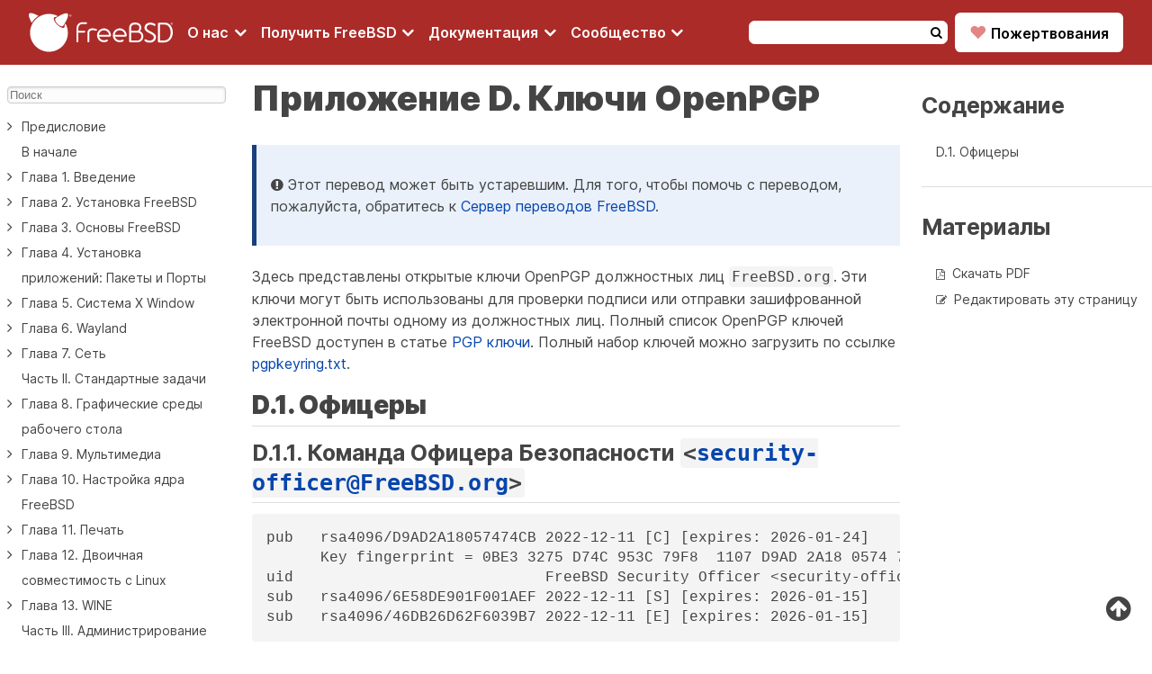

--- FILE ---
content_type: text/html
request_url: https://docs.freebsd.org/ru/books/handbook/pgpkeys/
body_size: 29295
content:
<!doctype html><html class=theme-light lang=ru><head><meta charset=utf-8><meta name=viewport content="width=device-width,initial-scale=1"><meta name=description content="Здесь представлен список OpenPGP-ключей должностных лиц FreeBSD"><meta name=keywords content="OpenGPG,keys,officers"><meta name=copyright content="1995-2026 The FreeBSD Foundation"><link rel=canonical href=https://docs.freebsd.org/ru/books/handbook/pgpkeys/><title>Приложение D. Ключи OpenPGP | FreeBSD Documentation Portal</title><meta name=theme-color content="#790000"><meta name=color-scheme content="system light dark high-contrast"><link rel="shortcut icon" href=https://docs.freebsd.org/favicon.ico><link rel=stylesheet href=https://docs.freebsd.org/styles/main.min.css><link rel=stylesheet href=https://docs.freebsd.org/css/font-awesome-min.css><script defer src=/js/theme-chooser.min.js></script><script defer src=/js/copy-clipboard.min.js></script><script defer src=/js/search.min.js></script><meta name=twitter:card content="summary"><meta name=twitter:domain content="docs.FreeBSD.org"><meta name=twitter:site content="@freebsd"><meta name=twitter:url content="https://twitter.com/freebsd"><meta property="og:title" content="Приложение D. Ключи OpenPGP"><meta property="og:description" content="Здесь представлен список OpenPGP-ключей должностных лиц FreeBSD"><meta property="og:type" content="website"><meta property="og:image" content="https://docs.freebsd.org/favicon.ico"><meta property="og:image:alt" content="FreeBSD Logo"><meta property="og:locale" content="ru"><meta property="og:url" content="https://docs.freebsd.org/ru/books/handbook/pgpkeys/"><meta property="og:site_name" content="FreeBSD Documentation Portal"><script type=application/ld+json>{"@context":"http://schema.org","@type":"Article","url":"https:\/\/docs.freebsd.org\/ru\/books\/handbook\/pgpkeys\/","name":"FreeBSD Documentation Portal","headline":"FreeBSD Documentation Portal","description":"FreeBSD Documentation Portal"}</script><script defer data-domain=freebsd.org src=https://plausible.io/js/script.outbound-links.js></script></head><body><header><div class=header-container><div class=logo-menu-bars-container><a href=https://www.FreeBSD.org class=logo><img src=https://docs.freebsd.org/images/FreeBSD-monochromatic.svg width=160 height=50 alt="FreeBSD logo">
</a><label class=menu-bars for=menu-bars><i class="fa fa-bars" aria-hidden=true></i></label></div><input id=menu-bars type=checkbox><nav><ul class=menu><li class=menu-item><input id=about type=checkbox>
<a href=# aria-label="Navigate to About section"><label class=menu-item-description for=about>О нас
<i class="fa fa-angle-down fa-lg" aria-hidden=true></i></label></a><ul class=sub-menu><li class=title><a href=https://www.freebsd.org/about/ target=_blank>О нас</a></li><li><a href=https://www.freebsd.org/about/ target=_blank>FreeBSD</a></li><li><a href=https://freebsdfoundation.org/about-us/about-the-foundation/ target=_blank>Фонд FreeBSD</a></li><li><a href=https://www.freebsd.org/internal/code-of-conduct/ target=_blank>Кодекс Этики</a></li></ul></li><li class=menu-item><input id=download type=checkbox>
<a href=# aria-label="Navigate to get FreeBSD section"><label class=menu-item-description for=download>Получить FreeBSD
<i class="fa fa-angle-down fa-lg" aria-hidden=true></i></label></a><ul class=sub-menu><li class=title><a href=https://www.freebsd.org/where/ target=_blank>Получить FreeBSD</a></li><li><a href=https://www.freebsd.org/releases/ target=_blank>Информация о релизах</a></li><li><a href=https://www.freebsd.org/releng/ target=_blank>Подготовка релизов</a></li><li><a href=https://www.freebsd.org/security/ target=_blank>Бюллетени Безопасности</a></li></ul></li><li class=menu-item><input id=documentation type=checkbox>
<a href=# aria-label="Navigate to get Documentation section"><label class=menu-item-description for=documentation>Документация
<i class="fa fa-angle-down fa-lg" aria-hidden=true></i></label></a><ul class=sub-menu><li class=title><a href=/ru>Портал документации</a></li><li><a href=https://docs.freebsd.org/ru/books/handbook>Руководство</a></li><li><a href=https://docs.freebsd.org/ru/books/porters-handbook>Руководство по созданию портов</a></li><li><a href=https://docs.FreeBSD.org/en/books/fdp-primer>Учебник Проекта Документирования</a></li><li><a href=https://man.FreeBSD.org target=_blank>Страницы Справочника</a></li><li><a href=https://papers.FreeBSD.org target=_blank>Презентации и публикации</a></li><li><a href=https://wiki.FreeBSD.org target=_blank>Wiki</a></li><li><a href=https://docs.freebsd.org/ru/books>Книги</a></li><li><a href=https://docs.freebsd.org/ru/articles>Статьи</a></li></ul></li><li class=menu-item><input id=community type=checkbox>
<a href=# aria-label="Navigate to get Community section"><label class=menu-item-description for=community>Сообщество
<i class="fa fa-angle-down fa-lg" aria-hidden=true></i></label></a><ul class=sub-menu><li class=title><a href=https://www.freebsd.org/community/>Сообщество</a></li><li><a href=https://docs.freebsd.org/ru/articles/contributing>Стать участником</a></li><li><a href=https://forums.freebsd.org/ target=_blank>Форум</a></li><li><a href=https://lists.freebsd.org/ target=_blank>Списки рассылки</a></li><li><a href=https://wiki.freebsd.org/IRC/Channels target=_blank>Каналы IRC</a></li><li><a href=https://bugs.freebsd.org/bugzilla/ target=_blank>Трекер ошибок</a></li><li><a href=https://www.freebsd.org/support/ target=_blank>Поддержка</a></li></ul></li></ul></nav><div class=search-donate-container><form class=search method=get id=search-header-form action=https://docs.freebsd.org/search name=search-header-form><input type=hidden name=DB value=ru>
<input id=words name=P type=text size=20 maxlength=255>
<button>
<i class="fa fa-search" aria-hidden=true></i></button></form><div class=donate><a href=https://freebsdfoundation.org/donate/ target=_blank><span class=heart>♥</span>
Пожертвования</a></div></div></div></header><input type=checkbox class="hidden toggle" id=menu-control><main class=main-wrapper-book><a id=top></a><aside class=book-menu><div class=book-menu-content><input id=search-book type=text placeholder=Поиск aria-label=Поиск maxlength=128><nav id=MenuContents><ul><li><input type=checkbox id=chapter-4cc4469348cde42d898359ed36a43c98 class=toggle>
<label class="icon cursor" for=chapter-4cc4469348cde42d898359ed36a43c98><a role=button></a></label><a href=https://docs.freebsd.org/ru/books/handbook/preface/>Предисловие</a><ul><li><a href=https://docs.freebsd.org/ru/books/handbook/preface/#preface-audience>Целевая аудитория</a></li><li><a href=https://docs.freebsd.org/ru/books/handbook/preface/#preface-changes-from4>Четвертое издание</a></li><li><a href=https://docs.freebsd.org/ru/books/handbook/preface/#preface-changes-from3>Третье издание</a></li><li><a href=https://docs.freebsd.org/ru/books/handbook/preface/#preface-changes-from2>Второе издание (2004)</a></li><li><a href=https://docs.freebsd.org/ru/books/handbook/preface/#preface-changes>Первое издание (2001)</a></li><li><a href=https://docs.freebsd.org/ru/books/handbook/preface/#preface-overview>Организация книги</a></li><li><a href=https://docs.freebsd.org/ru/books/handbook/preface/#preface-conv>Условные обозначения, используемые в этой книге</a></li><li><a href=https://docs.freebsd.org/ru/books/handbook/preface/#preface-acknowledgements>Благодарности</a></li></ul></li><li><input type=checkbox id=chapter-1a61f0d631d13d2c23b152968816bf06 class=toggle>
<label for=chapter-1a61f0d631d13d2c23b152968816bf06><a role=button></a></label><a href=https://docs.freebsd.org/ru/books/handbook/parti/>В начале</a></li><li><input type=checkbox id=chapter-008d50fe7637a883fdb92923c0c1568e class=toggle>
<label class="icon cursor" for=chapter-008d50fe7637a883fdb92923c0c1568e><a role=button></a></label><a href=https://docs.freebsd.org/ru/books/handbook/introduction/>Глава 1. Введение</a><ul><li><a href=https://docs.freebsd.org/ru/books/handbook/introduction/#introduction-synopsis>1.1. Обзор</a></li><li><a href=https://docs.freebsd.org/ru/books/handbook/introduction/#nutshell>1.2. Добро пожаловать в FreeBSD!</a></li><li><a href=https://docs.freebsd.org/ru/books/handbook/introduction/#history>1.3. О проекте FreeBSD</a></li></ul></li><li><input type=checkbox id=chapter-79fb07701cc02393b8924fbb19e99236 class=toggle>
<label class="icon cursor" for=chapter-79fb07701cc02393b8924fbb19e99236><a role=button></a></label><a href=https://docs.freebsd.org/ru/books/handbook/bsdinstall/>Глава 2. Установка FreeBSD</a><ul><li><a href=https://docs.freebsd.org/ru/books/handbook/bsdinstall/#bsdinstall-synopsis>2.1. Обзор</a></li><li><a href=https://docs.freebsd.org/ru/books/handbook/bsdinstall/#bsdinstall-hardware>2.2. Минимальные требования к оборудованию</a></li><li><a href=https://docs.freebsd.org/ru/books/handbook/bsdinstall/#bsdinstall-pre>2.3. Задачи перед установкой</a></li><li><a href=https://docs.freebsd.org/ru/books/handbook/bsdinstall/#bsdinstall-start>2.4. Начало установки</a></li><li><a href=https://docs.freebsd.org/ru/books/handbook/bsdinstall/#using-bsdinstall>2.5. Использование bsdinstall</a></li><li><a href=https://docs.freebsd.org/ru/books/handbook/bsdinstall/#bsdinstall-partitioning>2.6. Выделение дискового пространства</a></li><li><a href=https://docs.freebsd.org/ru/books/handbook/bsdinstall/#bsdinstall-fetching-distribution>2.7. Загрузка файлов дистрибутива</a></li><li><a href=https://docs.freebsd.org/ru/books/handbook/bsdinstall/#bsdinstall-post>2.8. Сетевые интерфейсы, учетные записи, часовой пояс, службы и защита</a></li><li><a href=https://docs.freebsd.org/ru/books/handbook/bsdinstall/#bsdinstall-install-trouble>2.9. Устранение неполадок</a></li><li><a href=https://docs.freebsd.org/ru/books/handbook/bsdinstall/#using-live-cd>2.10. Использование Live CD</a></li></ul></li><li><input type=checkbox id=chapter-9c843b1d001ababe8c7afa1f0dd4b5a1 class=toggle>
<label class="icon cursor" for=chapter-9c843b1d001ababe8c7afa1f0dd4b5a1><a role=button></a></label><a href=https://docs.freebsd.org/ru/books/handbook/basics/>Глава 3. Основы FreeBSD</a><ul><li><a href=https://docs.freebsd.org/ru/books/handbook/basics/#basics-synopsis>3.1. Обзор</a></li><li><a href=https://docs.freebsd.org/ru/books/handbook/basics/#consoles>3.2. Виртуальные консоли и терминалы</a></li><li><a href=https://docs.freebsd.org/ru/books/handbook/basics/#users-synopsis>3.3. Пользователи и базовая настройка учетных записей</a></li><li><a href=https://docs.freebsd.org/ru/books/handbook/basics/#permissions>3.4. Разрешения</a></li><li><a href=https://docs.freebsd.org/ru/books/handbook/basics/#dirstructure>3.5. Структура каталогов</a></li><li><a href=https://docs.freebsd.org/ru/books/handbook/basics/#disk-organization>3.6. Организация диска</a></li><li><a href=https://docs.freebsd.org/ru/books/handbook/basics/#mount-unmount>3.7. Монтирование и демонтирование файловых систем</a></li><li><a href=https://docs.freebsd.org/ru/books/handbook/basics/#basics-processes>3.8. Процессы и Демоны</a></li><li><a href=https://docs.freebsd.org/ru/books/handbook/basics/#shells>3.9. Оболочки</a></li><li><a href=https://docs.freebsd.org/ru/books/handbook/basics/#editors>3.10. Текстовые редакторы</a></li><li><a href=https://docs.freebsd.org/ru/books/handbook/basics/#basics-devices>3.11. Устройства и Узлы Устройств</a></li><li><a href=https://docs.freebsd.org/ru/books/handbook/basics/#basics-more-information>3.12. Справочник</a></li></ul></li><li><input type=checkbox id=chapter-c21338558e9759156d5a5ebcd7a7d25b class=toggle>
<label class="icon cursor" for=chapter-c21338558e9759156d5a5ebcd7a7d25b><a role=button></a></label><a href=https://docs.freebsd.org/ru/books/handbook/ports/>Глава 4. Установка приложений: Пакеты и Порты</a><ul><li><a href=https://docs.freebsd.org/ru/books/handbook/ports/#ports-synopsis>4.1. Обзор</a></li><li><a href=https://docs.freebsd.org/ru/books/handbook/ports/#ports-overview>4.2. Обзор установки программного обеспечения</a></li><li><a href=https://docs.freebsd.org/ru/books/handbook/ports/#ports-finding-applications>4.3. Поиск программного обеспечения</a></li><li><a href=https://docs.freebsd.org/ru/books/handbook/ports/#pkgng-intro>4.4. Использование pkg для управления бинарными пакетами</a></li><li><a href=https://docs.freebsd.org/ru/books/handbook/ports/#ports-using>4.5. Использование коллекции портов</a></li><li><a href=https://docs.freebsd.org/ru/books/handbook/ports/#ports-poudriere>4.6. Сборка пакетов с poudriere</a></li><li><a href=https://docs.freebsd.org/ru/books/handbook/ports/#ports-nextsteps>4.7. Пост-установочные вопросы</a></li><li><a href=https://docs.freebsd.org/ru/books/handbook/ports/#ports-broken>4.8. Работа с неработающими портами</a></li></ul></li><li><input type=checkbox id=chapter-50caa5da732051e95542d0000a2a7a4b class=toggle>
<label class="icon cursor" for=chapter-50caa5da732051e95542d0000a2a7a4b><a role=button></a></label><a href=https://docs.freebsd.org/ru/books/handbook/x11/>Глава 5. Система X Window</a><ul><li><a href=https://docs.freebsd.org/ru/books/handbook/x11/#x11-synopsis>5.1. Обзор</a></li><li><a href=https://docs.freebsd.org/ru/books/handbook/x11/#x-graphic-card-drivers>5.2. Драйверы видеокарт</a><ul><li><a href=https://docs.freebsd.org/ru/books/handbook/x11/#x-configuration-intel>5.2.1. Intel® Graphics</a></li><li><a href=https://docs.freebsd.org/ru/books/handbook/x11/#x-configuration-amd>5.2.2. AMD® Graphics</a></li><li><a href=https://docs.freebsd.org/ru/books/handbook/x11/#x-configuration-nvidia>5.2.3. NVIDIA® Graphics</a></li></ul></li><li><a href=https://docs.freebsd.org/ru/books/handbook/x11/#x-overview>5.3. Обзор системы X Window</a></li><li><a href=https://docs.freebsd.org/ru/books/handbook/x11/#x-install>5.4. Установка сервера X.org</a></li><li><a href=https://docs.freebsd.org/ru/books/handbook/x11/#x-config>5.5. Конфигурация X.org</a><ul><li><a href=https://docs.freebsd.org/ru/books/handbook/x11/#x-config-files>5.5.1. Файлы конфигурации X.org</a></li><li><a href=https://docs.freebsd.org/ru/books/handbook/x11/#x-config-gpu>5.5.2. Графические конфигурация</a></li><li><a href=https://docs.freebsd.org/ru/books/handbook/x11/#x-config-monitors>5.5.3. Конфигурация монитора</a></li><li><a href=https://docs.freebsd.org/ru/books/handbook/x11/#x-config-input>5.5.4. Конфигурация устройств ввода</a></li></ul></li><li><a href=https://docs.freebsd.org/ru/books/handbook/x11/#x-fonts>5.6. Использование шрифтов в системе X Window</a><ul><li><a href=https://docs.freebsd.org/ru/books/handbook/x11/#truetype>5.6.1. Шрифты TrueType®</a></li><li><a href=https://docs.freebsd.org/ru/books/handbook/x11/#type1>5.6.2. Шрифты Type1</a></li><li><a href=https://docs.freebsd.org/ru/books/handbook/x11/#antialias>5.6.3. Анти-алиасинг шрифтов</a></li></ul></li></ul></li><li><input type=checkbox id=chapter-5b78a224fa322a40bb10f7f61607cac8 class=toggle>
<label class="icon cursor" for=chapter-5b78a224fa322a40bb10f7f61607cac8><a role=button></a></label><a href=https://docs.freebsd.org/ru/books/handbook/wayland/>Глава 6. Wayland</a><ul><li><a href=https://docs.freebsd.org/ru/books/handbook/wayland/#wayland-synopsis>6.1. Обзор</a></li><li><a href=https://docs.freebsd.org/ru/books/handbook/wayland/#wayland-overview>6.2. Обзор Wayland</a></li><li><a href=https://docs.freebsd.org/ru/books/handbook/wayland/#wayland-wayfire>6.3. Композитор Wayfire</a></li><li><a href=https://docs.freebsd.org/ru/books/handbook/wayland/#wayland-hikari>6.4. Композитор Hikari</a></li><li><a href=https://docs.freebsd.org/ru/books/handbook/wayland/#wayland-sway>6.5. Композитор Sway</a></li><li><a href=https://docs.freebsd.org/ru/books/handbook/wayland/#wayland-xwayland>6.6. Использование Xwayland</a></li><li><a href=https://docs.freebsd.org/ru/books/handbook/wayland/#wayland-remotedesktop>6.7. Удаленный рабочий стол с использованием VNC</a></li><li><a href=https://docs.freebsd.org/ru/books/handbook/wayland/#wayland-ly>6.8. Логин менеджер Wayland</a></li><li><a href=https://docs.freebsd.org/ru/books/handbook/wayland/#wayland-utilities>6.9. Полезные утилиты</a></li></ul></li><li><input type=checkbox id=chapter-27cb6ca857d99892acc4db036d8030fe class=toggle>
<label class="icon cursor" for=chapter-27cb6ca857d99892acc4db036d8030fe><a role=button></a></label><a href=https://docs.freebsd.org/ru/books/handbook/network/>Глава 7. Сеть</a><ul><li><a href=https://docs.freebsd.org/ru/books/handbook/network/#network-synopsis>7.1. Обзор</a></li><li><a href=https://docs.freebsd.org/ru/books/handbook/network/#config-network-setup>7.2. Настройка сети</a></li><li><a href=https://docs.freebsd.org/ru/books/handbook/network/#config-network-connection>7.3. Проводные сети</a></li><li><a href=https://docs.freebsd.org/ru/books/handbook/network/#network-wireless>7.4. Беспроводные сети</a></li><li><a href=https://docs.freebsd.org/ru/books/handbook/network/#hostname>7.5. Имя сайта</a></li><li><a href=https://docs.freebsd.org/ru/books/handbook/network/#dns>7.6. DNS</a></li><li><a href=https://docs.freebsd.org/ru/books/handbook/network/#troubleshooting>7.7. Устранение неполадок</a></li></ul></li><li><input type=checkbox id=chapter-fda2db7e26ab640a19e090047c19d264 class=toggle>
<label for=chapter-fda2db7e26ab640a19e090047c19d264><a role=button></a></label><a href=https://docs.freebsd.org/ru/books/handbook/partii/>Часть II. Стандартные задачи</a></li><li><input type=checkbox id=chapter-4bd5b73589cfed617fc22d340c6bf365 class=toggle>
<label class="icon cursor" for=chapter-4bd5b73589cfed617fc22d340c6bf365><a role=button></a></label><a href=https://docs.freebsd.org/ru/books/handbook/desktop/>Глава 8. Графические среды рабочего стола</a><ul><li><a href=https://docs.freebsd.org/ru/books/handbook/desktop/#desktop-synopsis>8.1. Обзор</a></li><li><a href=https://docs.freebsd.org/ru/books/handbook/desktop/#desktop-environments>8.2. Рабочие столы</a></li><li><a href=https://docs.freebsd.org/ru/books/handbook/desktop/#desktop-browsers>8.3. Браузеры</a></li><li><a href=https://docs.freebsd.org/ru/books/handbook/desktop/#desktop-development>8.4. Инструменты разработки</a></li><li><a href=https://docs.freebsd.org/ru/books/handbook/desktop/#desktop-productivity>8.5. Настольные офисные приложения</a></li><li><a href=https://docs.freebsd.org/ru/books/handbook/desktop/#desktop-viewers>8.6. Просмотрщики документов</a></li><li><a href=https://docs.freebsd.org/ru/books/handbook/desktop/#desktop-finance>8.7. Финансы</a></li></ul></li><li><input type=checkbox id=chapter-d42226c4530bbecf99e7eb4b9c627b24 class=toggle>
<label class="icon cursor" for=chapter-d42226c4530bbecf99e7eb4b9c627b24><a role=button></a></label><a href=https://docs.freebsd.org/ru/books/handbook/multimedia/>Глава 9. Мультимедиа</a><ul><li><a href=https://docs.freebsd.org/ru/books/handbook/multimedia/#multimedia-synopsis>9.1. Обзор</a></li><li><a href=https://docs.freebsd.org/ru/books/handbook/multimedia/#sound-setup>9.2. Настройка звуковой карты</a></li><li><a href=https://docs.freebsd.org/ru/books/handbook/multimedia/#audio-ports>9.3. Аудиоплееры</a></li><li><a href=https://docs.freebsd.org/ru/books/handbook/multimedia/#video-ports>9.4. Видеоплееры</a></li><li><a href=https://docs.freebsd.org/ru/books/handbook/multimedia/#conferencing-meetings>9.5. Конференции и встречи</a></li><li><a href=https://docs.freebsd.org/ru/books/handbook/multimedia/#scanners>9.6. Сканеры изображений</a></li></ul></li><li><input type=checkbox id=chapter-02bd35d2129299870928147491a1f1e2 class=toggle>
<label class="icon cursor" for=chapter-02bd35d2129299870928147491a1f1e2><a role=button></a></label><a href=https://docs.freebsd.org/ru/books/handbook/kernelconfig/>Глава 10. Настройка ядра FreeBSD</a><ul><li><a href=https://docs.freebsd.org/ru/books/handbook/kernelconfig/#kernelconfig-synopsis>10.1. Обзор</a></li><li><a href=https://docs.freebsd.org/ru/books/handbook/kernelconfig/#kernelconfig-custom-kernel>10.2. Зачем собирать собственное ядро?</a></li><li><a href=https://docs.freebsd.org/ru/books/handbook/kernelconfig/#kernelconfig-devices>10.3. Поиск информации об оборудовании системы</a></li><li><a href=https://docs.freebsd.org/ru/books/handbook/kernelconfig/#kernelconfig-config>10.4. Файл конфигурации</a></li><li><a href=https://docs.freebsd.org/ru/books/handbook/kernelconfig/#kernelconfig-building>10.5. Сборка и установка собственного ядра</a></li><li><a href=https://docs.freebsd.org/ru/books/handbook/kernelconfig/#kernelconfig-trouble>10.6. Если что-то пойдет не так</a></li></ul></li><li><input type=checkbox id=chapter-ee93ea8750143360e86c02d873fd637f class=toggle>
<label class="icon cursor" for=chapter-ee93ea8750143360e86c02d873fd637f><a role=button></a></label><a href=https://docs.freebsd.org/ru/books/handbook/printing/>Глава 11. Печать</a><ul><li><a href=https://docs.freebsd.org/ru/books/handbook/printing/#printing-quick-start>11.1. Быстрый старт</a></li><li><a href=https://docs.freebsd.org/ru/books/handbook/printing/#printing-connections>11.2. Подключение принтеров</a></li><li><a href=https://docs.freebsd.org/ru/books/handbook/printing/#printing-pdls>11.3. Языки описания страниц</a></li><li><a href=https://docs.freebsd.org/ru/books/handbook/printing/#printing-direct>11.4. Прямая печать</a></li><li><a href=https://docs.freebsd.org/ru/books/handbook/printing/#printing-lpd>11.5. LPD (демон линейного принтера)</a></li><li><a href=https://docs.freebsd.org/ru/books/handbook/printing/#printing-other>11.6. Другие системы печати</a></li></ul></li><li><input type=checkbox id=chapter-12eddbd257fe683d6ba313ae0f5681e4 class=toggle>
<label class="icon cursor" for=chapter-12eddbd257fe683d6ba313ae0f5681e4><a role=button></a></label><a href=https://docs.freebsd.org/ru/books/handbook/linuxemu/>Глава 12. Двоичная совместимость с Linux</a><ul><li><a href=https://docs.freebsd.org/ru/books/handbook/linuxemu/#linuxemu-synopsis>12.1. Обзор</a></li><li><a href=https://docs.freebsd.org/ru/books/handbook/linuxemu/#linuxemu-lbc-install>12.2. Настройка бинарной совместимости с Linux</a></li><li><a href=https://docs.freebsd.org/ru/books/handbook/linuxemu/#linux-userlands>12.3. Пользовательские окружения Linux</a></li><li><a href=https://docs.freebsd.org/ru/books/handbook/linuxemu/#linuxemu-advanced>12.4. Сложные темы</a></li></ul></li><li><input type=checkbox id=chapter-996cc88c5ec30567bf7e026b59f08f79 class=toggle>
<label class="icon cursor" for=chapter-996cc88c5ec30567bf7e026b59f08f79><a role=button></a></label><a href=https://docs.freebsd.org/ru/books/handbook/wine/>Глава 13. WINE</a><ul><li><a href=https://docs.freebsd.org/ru/books/handbook/wine/#wine-synopsis>13.1. Обзор</a></li><li><a href=https://docs.freebsd.org/ru/books/handbook/wine/#wine-overview-concepts>13.2. Обзор и основные концепции WINE</a></li><li><a href=https://docs.freebsd.org/ru/books/handbook/wine/#installing-wine-on-freebsd>13.3. Установка WINE на FreeBSD</a></li><li><a href=https://docs.freebsd.org/ru/books/handbook/wine/#running-first-wine-program>13.4. Запуск первой программы в WINE на FreeBSD</a></li><li><a href=https://docs.freebsd.org/ru/books/handbook/wine/#configuring-wine-installation>13.5. Настройка установленного WINE</a></li><li><a href=https://docs.freebsd.org/ru/books/handbook/wine/#wine-management-guis>13.6. Графические программы для управления WINE</a></li><li><a href=https://docs.freebsd.org/ru/books/handbook/wine/#wine-in-multi-user-os-installations>13.7. WINE в многопользовательских установках FreeBSD</a></li><li><a href=https://docs.freebsd.org/ru/books/handbook/wine/#wine-on-os-faq>13.8. Часто задаваемые вопросы о WINE на FreeBSD</a></li></ul></li><li><input type=checkbox id=chapter-64187da45033bc4db1e0a7b26261eea8 class=toggle>
<label for=chapter-64187da45033bc4db1e0a7b26261eea8><a role=button></a></label><a href=https://docs.freebsd.org/ru/books/handbook/partiii/>Часть III. Администрирование системы</a></li><li><input type=checkbox id=chapter-1cfa6c6573b0fc4bf9c03a9a696ffc63 class=toggle>
<label class="icon cursor" for=chapter-1cfa6c6573b0fc4bf9c03a9a696ffc63><a role=button></a></label><a href=https://docs.freebsd.org/ru/books/handbook/config/>Глава 14. Конфигурация, сервисы, журналирование и управление питанием</a><ul><li><a href=https://docs.freebsd.org/ru/books/handbook/config/#config-synopsis>14.1. Обзор</a></li><li><a href=https://docs.freebsd.org/ru/books/handbook/config/#configtuning-configfiles>14.2. Файлы конфигурации</a></li><li><a href=https://docs.freebsd.org/ru/books/handbook/config/#configtuning-rcd>14.3. Управление службами в FreeBSD</a></li><li><a href=https://docs.freebsd.org/ru/books/handbook/config/#cron-periodic>14.4. Cron и Periodic</a></li><li><a href=https://docs.freebsd.org/ru/books/handbook/config/#configtuning-syslog>14.5. Настройка системного журналирования</a></li><li><a href=https://docs.freebsd.org/ru/books/handbook/config/#acpi-overview>14.6. Управление питанием и ресурсами</a></li><li><a href=https://docs.freebsd.org/ru/books/handbook/config/#adding-swap-space>14.7. Добавление swap-пространства</a></li></ul></li><li><input type=checkbox id=chapter-d89ddc60d401f0f4bced877e40be1742 class=toggle>
<label class="icon cursor" for=chapter-d89ddc60d401f0f4bced877e40be1742><a role=button></a></label><a href=https://docs.freebsd.org/ru/books/handbook/boot/>Глава 15. Процесс загрузки FreeBSD</a><ul><li><a href=https://docs.freebsd.org/ru/books/handbook/boot/#boot-synopsis>15.1. Обзор</a></li><li><a href=https://docs.freebsd.org/ru/books/handbook/boot/#boot-introduction>15.2. Процесс загрузки FreeBSD</a></li><li><a href=https://docs.freebsd.org/ru/books/handbook/boot/#device-hints>15.3. Подсказки устройств</a></li><li><a href=https://docs.freebsd.org/ru/books/handbook/boot/#boot-shutdown>15.4. Последовательность выключения</a></li></ul></li><li><input type=checkbox id=chapter-aed5e9e6aaaaff1064a15c51db48bcff class=toggle>
<label class="icon cursor" for=chapter-aed5e9e6aaaaff1064a15c51db48bcff><a role=button></a></label><a href=https://docs.freebsd.org/ru/books/handbook/security/>Глава 16. Безопасность</a><ul><li><a href=https://docs.freebsd.org/ru/books/handbook/security/#security-synopsis>16.1. Обзор</a></li><li><a href=https://docs.freebsd.org/ru/books/handbook/security/#security-intro>16.2. Введение</a></li><li><a href=https://docs.freebsd.org/ru/books/handbook/security/#sec-accounts>16.3. Защита учетных записей</a></li><li><a href=https://docs.freebsd.org/ru/books/handbook/security/#security-ids>16.4. Система обнаружения вторжений (IDS)</a></li><li><a href=https://docs.freebsd.org/ru/books/handbook/security/#security-secure-levels>16.5. Уровни безопасности</a></li><li><a href=https://docs.freebsd.org/ru/books/handbook/security/#security-file-flags>16.6. Флаговые атрибуты файлов</a></li><li><a href=https://docs.freebsd.org/ru/books/handbook/security/#openssh>16.7. OpenSSH</a></li><li><a href=https://docs.freebsd.org/ru/books/handbook/security/#openssl>16.8. OpenSSL</a></li><li><a href=https://docs.freebsd.org/ru/books/handbook/security/#kerberos5>16.9. Kerberos</a></li><li><a href=https://docs.freebsd.org/ru/books/handbook/security/#tcpwrappers>16.10. TCP Wrappers</a></li><li><a href=https://docs.freebsd.org/ru/books/handbook/security/#fs-acl>16.11. Списки контроля доступа</a></li><li><a href=https://docs.freebsd.org/ru/books/handbook/security/#capsicum>16.12. Capsicum</a></li><li><a href=https://docs.freebsd.org/ru/books/handbook/security/#security-accounting>16.13. Учет процессов</a></li><li><a href=https://docs.freebsd.org/ru/books/handbook/security/#security-resourcelimits>16.14. Ограничения ресурсов</a></li><li><a href=https://docs.freebsd.org/ru/books/handbook/security/#security-pkg>16.15. Мониторинг проблем безопасности приложений сторонних разработчиков</a></li><li><a href=https://docs.freebsd.org/ru/books/handbook/security/#security-advisories>16.16. Рекомендации по безопасности FreeBSD</a></li></ul></li><li><input type=checkbox id=chapter-42bb04685e3764b22381db11cb54ca5a class=toggle>
<label class="icon cursor" for=chapter-42bb04685e3764b22381db11cb54ca5a><a role=button></a></label><a href=https://docs.freebsd.org/ru/books/handbook/jails/>Глава 17. Клетки и контейнеры</a><ul><li><a href=https://docs.freebsd.org/ru/books/handbook/jails/#jails-synopsis>17.1. Обзор</a></li><li><a href=https://docs.freebsd.org/ru/books/handbook/jails/#jail-types>17.2. Типы клеток</a></li><li><a href=https://docs.freebsd.org/ru/books/handbook/jails/#host-configuration>17.3. Конфигурация хоста</a></li><li><a href=https://docs.freebsd.org/ru/books/handbook/jails/#classic-jail>17.4. Классическая клетка (Толстая клетка)</a></li><li><a href=https://docs.freebsd.org/ru/books/handbook/jails/#thin-jail>17.5. Тонкие клетки (Thin Jails)</a></li><li><a href=https://docs.freebsd.org/ru/books/handbook/jails/#jail-management>17.6. Управление клетками</a></li><li><a href=https://docs.freebsd.org/ru/books/handbook/jails/#jail-upgrading>17.7. Обновление клетки</a></li><li><a href=https://docs.freebsd.org/ru/books/handbook/jails/#jail-resource-limits>17.8. Ограничения ресурсов клетки</a></li><li><a href=https://docs.freebsd.org/ru/books/handbook/jails/#jail-managers-and-containers>17.9. Менеджеры клеток и контейнеры</a></li></ul></li><li><input type=checkbox id=chapter-06120d87911417f7e1aab45d3fde6d6e class=toggle>
<label class="icon cursor" for=chapter-06120d87911417f7e1aab45d3fde6d6e><a role=button></a></label><a href=https://docs.freebsd.org/ru/books/handbook/mac/>Глава 18. Принудительное управление доступом (MAC)</a><ul><li><a href=https://docs.freebsd.org/ru/books/handbook/mac/#mac-synopsis>18.1. Обзор</a></li><li><a href=https://docs.freebsd.org/ru/books/handbook/mac/#mac-inline-glossary>18.2. Ключевые термины</a></li><li><a href=https://docs.freebsd.org/ru/books/handbook/mac/#mac-understandlabel>18.3. Метки MAC</a></li><li><a href=https://docs.freebsd.org/ru/books/handbook/mac/#mac-planning>18.4. Планирование конфигурации безопасности</a></li><li><a href=https://docs.freebsd.org/ru/books/handbook/mac/#mac-policies>18.5. Доступные политики MAC</a></li><li><a href=https://docs.freebsd.org/ru/books/handbook/mac/#mac-userlocked>18.6. Блокировка пользователя</a></li><li><a href=https://docs.freebsd.org/ru/books/handbook/mac/#mac-implementing>18.7. Nagios в MAC клетке</a></li><li><a href=https://docs.freebsd.org/ru/books/handbook/mac/#mac-troubleshoot>18.8. Устранение проблем с инфраструктурой MAC</a></li></ul></li><li><input type=checkbox id=chapter-9894df700c398549edb506de77b49468 class=toggle>
<label class="icon cursor" for=chapter-9894df700c398549edb506de77b49468><a role=button></a></label><a href=https://docs.freebsd.org/ru/books/handbook/audit/>Глава 19. Аудит событий безопасности</a><ul><li><a href=https://docs.freebsd.org/ru/books/handbook/audit/#audit-synopsis>19.1. Обзор</a></li><li><a href=https://docs.freebsd.org/ru/books/handbook/audit/#audit-inline-glossary>19.2. Ключевые термины</a></li><li><a href=https://docs.freebsd.org/ru/books/handbook/audit/#audit-config>19.3. Настройка аудита</a></li><li><a href=https://docs.freebsd.org/ru/books/handbook/audit/#audit-administration>19.4. Работа с журналами аудита</a></li></ul></li><li><input type=checkbox id=chapter-d43f3ade10b5a1e35d882e29bf734331 class=toggle>
<label class="icon cursor" for=chapter-d43f3ade10b5a1e35d882e29bf734331><a role=button></a></label><a href=https://docs.freebsd.org/ru/books/handbook/disks/>Глава 20. Устройства хранения</a><ul><li><a href=https://docs.freebsd.org/ru/books/handbook/disks/#disks-synopsis>20.1. Обзор</a></li><li><a href=https://docs.freebsd.org/ru/books/handbook/disks/#disks-adding>20.2. Добавление дисков</a></li><li><a href=https://docs.freebsd.org/ru/books/handbook/disks/#disks-growing>20.3. Изменение размера и увеличение дисков</a></li><li><a href=https://docs.freebsd.org/ru/books/handbook/disks/#usb-disks>20.4. USB-накопители</a></li><li><a href=https://docs.freebsd.org/ru/books/handbook/disks/#creating-cds>20.5. Создание и использование CD-носителей</a></li><li><a href=https://docs.freebsd.org/ru/books/handbook/disks/#creating-dvds>20.6. Создание и использование DVD-носителей</a></li><li><a href=https://docs.freebsd.org/ru/books/handbook/disks/#floppies>20.7. Создание и использование дискет</a></li><li><a href=https://docs.freebsd.org/ru/books/handbook/disks/#backup-basics>20.8. Основы резервного копирования</a></li><li><a href=https://docs.freebsd.org/ru/books/handbook/disks/#disks-virtual>20.9. Диски в памяти</a></li><li><a href=https://docs.freebsd.org/ru/books/handbook/disks/#snapshots>20.10. Снимки файловой системы</a></li><li><a href=https://docs.freebsd.org/ru/books/handbook/disks/#quotas>20.11. Квоты на диске</a></li><li><a href=https://docs.freebsd.org/ru/books/handbook/disks/#disks-encrypting>20.12. Шифрование разделов диска</a></li><li><a href=https://docs.freebsd.org/ru/books/handbook/disks/#swap-encrypting>20.13. Шифрование раздела подкачки</a></li><li><a href=https://docs.freebsd.org/ru/books/handbook/disks/#disks-hast>20.14. Высокодоступное хранилище (HAST)</a></li></ul></li><li><input type=checkbox id=chapter-55c3e856b519b90f7fe606c546965dbf class=toggle>
<label class="icon cursor" for=chapter-55c3e856b519b90f7fe606c546965dbf><a role=button></a></label><a href=https://docs.freebsd.org/ru/books/handbook/geom/>Глава 21. GEOM: Модульная инфраструктура трансформации дискового пространства</a><ul><li><a href=https://docs.freebsd.org/ru/books/handbook/geom/#geom-synopsis>21.1. Обзор</a></li><li><a href=https://docs.freebsd.org/ru/books/handbook/geom/#geom-striping>21.2. RAID0 - Striping</a></li><li><a href=https://docs.freebsd.org/ru/books/handbook/geom/#geom-mirror>21.3. RAID1 - Зеркалирование</a></li><li><a href=https://docs.freebsd.org/ru/books/handbook/geom/#geom-raid3>21.4. RAID3 - чередование на уровне байтов с выделенной чётностью</a></li><li><a href=https://docs.freebsd.org/ru/books/handbook/geom/#geom-graid>21.5. Устройства с программным RAID</a></li><li><a href=https://docs.freebsd.org/ru/books/handbook/geom/#geom-ggate>21.6. Сетевые устройства GEOM Gate</a></li><li><a href=https://docs.freebsd.org/ru/books/handbook/geom/#geom-glabel>21.7. Маркировка дисковых устройств</a></li><li><a href=https://docs.freebsd.org/ru/books/handbook/geom/#geom-gjournal>21.8. Журналирование UFS через GEOM</a></li></ul></li><li><input type=checkbox id=chapter-fca6c5796ac4ef19a1710163e29a2326 class=toggle>
<label class="icon cursor" for=chapter-fca6c5796ac4ef19a1710163e29a2326><a role=button></a></label><a href=https://docs.freebsd.org/ru/books/handbook/zfs/>Глава 22. Файловая система Z (ZFS)</a><ul><li><a href=https://docs.freebsd.org/ru/books/handbook/zfs/#zfs-differences>22.1. Что отличает ZFS от других</a></li><li><a href=https://docs.freebsd.org/ru/books/handbook/zfs/#zfs-quickstart>22.2. Краткое руководство по началу работы</a></li><li><a href=https://docs.freebsd.org/ru/books/handbook/zfs/#zfs-zpool>22.3. Администрирование <code>zpool</code></a></li><li><a href=https://docs.freebsd.org/ru/books/handbook/zfs/#zfs-zfs>22.4. Управление с помощью утилиты`zfs`</a></li><li><a href=https://docs.freebsd.org/ru/books/handbook/zfs/#zfs-zfs-allow>22.5. Делегированное администрирование</a></li><li><a href=https://docs.freebsd.org/ru/books/handbook/zfs/#zfs-advanced>22.6. Сложные темы</a></li><li><a href=https://docs.freebsd.org/ru/books/handbook/zfs/#zfs-links>22.7. Дополнительные ресурсы</a></li><li><a href=https://docs.freebsd.org/ru/books/handbook/zfs/#zfs-term>22.8. Особенности и терминология ZFS</a></li></ul></li><li><input type=checkbox id=chapter-103a48163997e827429e54dc48a5ed6c class=toggle>
<label class="icon cursor" for=chapter-103a48163997e827429e54dc48a5ed6c><a role=button></a></label><a href=https://docs.freebsd.org/ru/books/handbook/filesystems/>Глава 23. Поддержка файловых систем</a><ul><li><a href=https://docs.freebsd.org/ru/books/handbook/filesystems/#filesystems-synopsis>23.1. Обзор</a></li><li><a href=https://docs.freebsd.org/ru/books/handbook/filesystems/#filesystems-linux>23.2. Файловые системы Linux®</a></li><li><a href=https://docs.freebsd.org/ru/books/handbook/filesystems/#filesystems-windows>23.3. Файловые системы Windows®</a></li><li><a href=https://docs.freebsd.org/ru/books/handbook/filesystems/#filesystems-macos>23.4. Файловые системы MacOS®</a></li></ul></li><li><input type=checkbox id=chapter-a97872ce1e38632ad076588c1d332f20 class=toggle>
<label class="icon cursor" for=chapter-a97872ce1e38632ad076588c1d332f20><a role=button></a></label><a href=https://docs.freebsd.org/ru/books/handbook/virtualization/>Глава 24. Виртуализация</a><ul><li><a href=https://docs.freebsd.org/ru/books/handbook/virtualization/#virtualization-synopsis>24.1. Обзор</a></li><li><a href=https://docs.freebsd.org/ru/books/handbook/virtualization/#virtualization-guest-parallelsdesktop>24.2. FreeBSD в качестве гостевой системы в Parallels Desktop для macOS®</a></li><li><a href=https://docs.freebsd.org/ru/books/handbook/virtualization/#virtualization-guest-vmware>24.3. FreeBSD в качестве гостевой системы на VMware Fusion для macOS®</a></li><li><a href=https://docs.freebsd.org/ru/books/handbook/virtualization/#virtualization-guest-virtualbox>24.4. FreeBSD в качестве гостевой системы в VirtualBox™</a></li><li><a href=https://docs.freebsd.org/ru/books/handbook/virtualization/#virtualization-host-virtualbox>24.5. FreeBSD в качестве хоста с VirtualBox™</a></li><li><a href=https://docs.freebsd.org/ru/books/handbook/virtualization/#qemu-virtualization-host-guest>24.6. Виртуализация с QEMU на FreeBSD</a></li><li><a href=https://docs.freebsd.org/ru/books/handbook/virtualization/#virtualization-host-bhyve>24.7. FreeBSD в качестве хоста с bhyve</a></li><li><a href=https://docs.freebsd.org/ru/books/handbook/virtualization/#virtualization-host-xen>24.8. FreeBSD в качестве хоста Xen™</a></li></ul></li><li><input type=checkbox id=chapter-4c7cc0c3aaf8ff84bce368df6615802d class=toggle>
<label class="icon cursor" for=chapter-4c7cc0c3aaf8ff84bce368df6615802d><a role=button></a></label><a href=https://docs.freebsd.org/ru/books/handbook/l10n/>Глава 25. Локализация — использование и настройка i18n/L10n</a><ul><li><a href=https://docs.freebsd.org/ru/books/handbook/l10n/#l10n-synopsis>25.1. Обзор</a></li><li><a href=https://docs.freebsd.org/ru/books/handbook/l10n/#using-localization>25.2. Использование локализации</a></li><li><a href=https://docs.freebsd.org/ru/books/handbook/l10n/#l10n-compiling>25.3. Поиск приложений с поддержкой i18n</a></li><li><a href=https://docs.freebsd.org/ru/books/handbook/l10n/#lang-setup>25.4. Настройка локали для определенных языков</a></li></ul></li><li><input type=checkbox id=chapter-e4752d3213a77dcdbb58154f0642231e class=toggle>
<label class="icon cursor" for=chapter-e4752d3213a77dcdbb58154f0642231e><a role=button></a></label><a href=https://docs.freebsd.org/ru/books/handbook/cutting-edge/>Глава 26. Обновление и смена версии FreeBSD</a><ul><li><a href=https://docs.freebsd.org/ru/books/handbook/cutting-edge/#updating-upgrading-synopsis>26.1. Обзор</a></li><li><a href=https://docs.freebsd.org/ru/books/handbook/cutting-edge/#updating-upgrading-freebsdupdate>26.2. Обновление FreeBSD</a></li><li><a href=https://docs.freebsd.org/ru/books/handbook/cutting-edge/#updating-bootcode>26.3. Обновление загрузочного кода</a></li><li><a href=https://docs.freebsd.org/ru/books/handbook/cutting-edge/#updating-upgrading-documentation>26.4. Обновление документации</a></li><li><a href=https://docs.freebsd.org/ru/books/handbook/cutting-edge/#current-stable>26.5. Отслеживание ветки разработки</a></li><li><a href=https://docs.freebsd.org/ru/books/handbook/cutting-edge/#makeworld>26.6. Обновление FreeBSD из исходного кода</a></li><li><a href=https://docs.freebsd.org/ru/books/handbook/cutting-edge/#pkgbase>26.7. Обновление FreeBSD базовыми системными пакетами</a></li><li><a href=https://docs.freebsd.org/ru/books/handbook/cutting-edge/#small-lan>26.8. Распространение обновлений на несколько машин</a></li><li><a href=https://docs.freebsd.org/ru/books/handbook/cutting-edge/#building-on-non-freebsd-hosts>26.9. Сборка на хостах, отличных от FreeBSD</a></li></ul></li><li><input type=checkbox id=chapter-94d3b62d285d2de6e4b581f78c231293 class=toggle>
<label class="icon cursor" for=chapter-94d3b62d285d2de6e4b581f78c231293><a role=button></a></label><a href=https://docs.freebsd.org/ru/books/handbook/dtrace/>Глава 27. DTrace</a><ul><li><a href=https://docs.freebsd.org/ru/books/handbook/dtrace/#dtrace-synopsis>27.1. Обзор</a></li><li><a href=https://docs.freebsd.org/ru/books/handbook/dtrace/#dtrace-implementation>27.2. Различия в реализациях</a></li><li><a href=https://docs.freebsd.org/ru/books/handbook/dtrace/#dtrace-enable>27.3. Включение поддержки DTrace</a></li><li><a href=https://docs.freebsd.org/ru/books/handbook/dtrace/#dtrace-out-of-kernel>27.4. Включение DTrace во внешних модулях ядра</a></li><li><a href=https://docs.freebsd.org/ru/books/handbook/dtrace/#dtrace-using>27.5. Использование DTrace</a></li></ul></li><li><input type=checkbox id=chapter-c76a25e2bb99c810c8a6b3c510ed20e7 class=toggle>
<label class="icon cursor" for=chapter-c76a25e2bb99c810c8a6b3c510ed20e7><a role=button></a></label><a href=https://docs.freebsd.org/ru/books/handbook/usb-device-mode/>Глава 28. Режим USB-устройства / USB OTG</a><ul><li><a href=https://docs.freebsd.org/ru/books/handbook/usb-device-mode/#usb-device-mode-synopsis>28.1. Обзор</a></li><li><a href=https://docs.freebsd.org/ru/books/handbook/usb-device-mode/#usb-device-mode-terminals>28.2. Виртуальные последовательные порты USB</a></li><li><a href=https://docs.freebsd.org/ru/books/handbook/usb-device-mode/#usb-device-mode-network>28.3. Сетевые интерфейсы в режиме USB-устройства</a></li><li><a href=https://docs.freebsd.org/ru/books/handbook/usb-device-mode/#usb-device-mode-storage>28.4. Виртуальное устройство хранения данных USB</a></li></ul></li><li><input type=checkbox id=chapter-626230a71ed1e26310373cc43faaa6f8 class=toggle>
<label for=chapter-626230a71ed1e26310373cc43faaa6f8><a role=button></a></label><a href=https://docs.freebsd.org/ru/books/handbook/partiv/>Часть IV. Сетевое взаимодействие</a></li><li><input type=checkbox id=chapter-86beab9f113046eb71a0169cb8f5c492 class=toggle>
<label class="icon cursor" for=chapter-86beab9f113046eb71a0169cb8f5c492><a role=button></a></label><a href=https://docs.freebsd.org/ru/books/handbook/serialcomms/>Глава 29. Последовательная передача данных</a><ul><li><a href=https://docs.freebsd.org/ru/books/handbook/serialcomms/#serial-synopsis>29.1. Обзор</a></li><li><a href=https://docs.freebsd.org/ru/books/handbook/serialcomms/#serial>29.2. Терминология и оборудование для последовательной передачи данных</a></li><li><a href=https://docs.freebsd.org/ru/books/handbook/serialcomms/#term>29.3. Терминалы</a></li><li><a href=https://docs.freebsd.org/ru/books/handbook/serialcomms/#dialup>29.4. Входящие соединения по модему</a></li><li><a href=https://docs.freebsd.org/ru/books/handbook/serialcomms/#dialout>29.5. Исходящие соединения по модему</a></li><li><a href=https://docs.freebsd.org/ru/books/handbook/serialcomms/#serialconsole-setup>29.6. Настройка последовательной консоли</a></li></ul></li><li><input type=checkbox id=chapter-3339ffb41149a04c89d649eba30da6c1 class=toggle>
<label class="icon cursor" for=chapter-3339ffb41149a04c89d649eba30da6c1><a role=button></a></label><a href=https://docs.freebsd.org/ru/books/handbook/ppp-and-slip/>Глава 30. PPP</a><ul><li><a href=https://docs.freebsd.org/ru/books/handbook/ppp-and-slip/#ppp-and-slip-synopsis>30.1. Обзор</a></li><li><a href=https://docs.freebsd.org/ru/books/handbook/ppp-and-slip/#userppp>30.2. Настройка PPP</a></li><li><a href=https://docs.freebsd.org/ru/books/handbook/ppp-and-slip/#ppp-troubleshoot>30.3. Устранение неполадок PPP-подключений</a></li><li><a href=https://docs.freebsd.org/ru/books/handbook/ppp-and-slip/#pppoe>30.4. Использование PPP через Ethernet (PPPoE)</a></li><li><a href=https://docs.freebsd.org/ru/books/handbook/ppp-and-slip/#pppoa>30.5. Использование PPP через ATM (PPPoA)</a></li></ul></li><li><input type=checkbox id=chapter-d4092a48441d891713d874f984245e92 class=toggle>
<label class="icon cursor" for=chapter-d4092a48441d891713d874f984245e92><a role=button></a></label><a href=https://docs.freebsd.org/ru/books/handbook/mail/>Глава 31. Электронная почта</a><ul><li><a href=https://docs.freebsd.org/ru/books/handbook/mail/#mail-synopsis>31.1. Обзор</a></li><li><a href=https://docs.freebsd.org/ru/books/handbook/mail/#mail-using>31.2. Компоненты почты</a></li><li><a href=https://docs.freebsd.org/ru/books/handbook/mail/#dragonFly-mail-agent>31.3. Почтовый агент DragonFly (DMA)</a></li><li><a href=https://docs.freebsd.org/ru/books/handbook/mail/#sendmail>31.4. Sendmail</a></li><li><a href=https://docs.freebsd.org/ru/books/handbook/mail/#mail-changingmta>31.5. Изменение агента передачи почты</a></li><li><a href=https://docs.freebsd.org/ru/books/handbook/mail/#mail-agents>31.6. Почтовые клиенты</a></li><li><a href=https://docs.freebsd.org/ru/books/handbook/mail/#mail-advanced>31.7. Сложные темы</a></li></ul></li><li><input type=checkbox id=chapter-fa5e1fe0f679f34c9e4d1aaba63fea53 class=toggle>
<label class="icon cursor" for=chapter-fa5e1fe0f679f34c9e4d1aaba63fea53><a role=button></a></label><a href=https://docs.freebsd.org/ru/books/handbook/network-servers/>Глава 32. Сетевые серверы</a><ul><li><a href=https://docs.freebsd.org/ru/books/handbook/network-servers/#network-servers-synopsis>32.1. Обзор</a></li><li><a href=https://docs.freebsd.org/ru/books/handbook/network-servers/#network-inetd>32.2. Суперсервер inetd</a></li><li><a href=https://docs.freebsd.org/ru/books/handbook/network-servers/#network-nfs>32.3. Сетевая файловая система (NFS — Network File System)</a></li><li><a href=https://docs.freebsd.org/ru/books/handbook/network-servers/#network-nis>32.4. Сетевая информационная система (NIS)</a></li><li><a href=https://docs.freebsd.org/ru/books/handbook/network-servers/#network-ldap>32.5. Протокол LDAP</a></li><li><a href=https://docs.freebsd.org/ru/books/handbook/network-servers/#network-dhcp>32.6. Протокол динамической конфигурации узла (DHCP)</a></li><li><a href=https://docs.freebsd.org/ru/books/handbook/network-servers/#network-dns>32.7. Система доменных имен (DNS)</a></li><li><a href=https://docs.freebsd.org/ru/books/handbook/network-servers/#network-zeroconf>32.8. Сетевое взаимодействие без настройки (mDNS/DNS-SD)</a></li><li><a href=https://docs.freebsd.org/ru/books/handbook/network-servers/#network-apache>32.9. HTTP сервер Apache</a></li><li><a href=https://docs.freebsd.org/ru/books/handbook/network-servers/#network-ftp>32.10. Протокол передачи файлов (FTP)</a></li><li><a href=https://docs.freebsd.org/ru/books/handbook/network-servers/#network-samba>32.11. Услуги файлов и печати для клиентов Microsoft® Windows® (Samba)</a></li><li><a href=https://docs.freebsd.org/ru/books/handbook/network-servers/#network-ntp>32.12. Синхронизация времени с помощью NTP</a></li><li><a href=https://docs.freebsd.org/ru/books/handbook/network-servers/#network-iscsi>32.13. Настройка инициатора и цели iSCSI</a></li></ul></li><li><input type=checkbox id=chapter-a2f57553b1fbbb50a81dc2e16967be80 class=toggle>
<label class="icon cursor" for=chapter-a2f57553b1fbbb50a81dc2e16967be80><a role=button></a></label><a href=https://docs.freebsd.org/ru/books/handbook/firewalls/>Глава 33. Межсетевые экраны</a><ul><li><a href=https://docs.freebsd.org/ru/books/handbook/firewalls/#firewalls-intro>33.1. Обзор</a></li><li><a href=https://docs.freebsd.org/ru/books/handbook/firewalls/#firewalls-concepts>33.2. Концепции межсетевого экрана</a></li><li><a href=https://docs.freebsd.org/ru/books/handbook/firewalls/#firewalls-pf>33.3. PF</a></li><li><a href=https://docs.freebsd.org/ru/books/handbook/firewalls/#firewalls-ipfw>33.4. IPFW</a></li><li><a href=https://docs.freebsd.org/ru/books/handbook/firewalls/#firewalls-ipf>33.5. IPFILTER (IPF)</a></li><li><a href=https://docs.freebsd.org/ru/books/handbook/firewalls/#firewalls-blacklistd>33.6. Blacklistd</a></li></ul></li><li><input type=checkbox id=chapter-3ffba0ffbc72df8f823039a69dbc5523 class=toggle>
<label class="icon cursor" for=chapter-3ffba0ffbc72df8f823039a69dbc5523><a role=button></a></label><a href=https://docs.freebsd.org/ru/books/handbook/advanced-networking/>Глава 34. Сложные вопросы работы в сети</a><ul><li><a href=https://docs.freebsd.org/ru/books/handbook/advanced-networking/#advanced-networking-synopsis>34.1. Обзор</a></li><li><a href=https://docs.freebsd.org/ru/books/handbook/advanced-networking/#network-routing>34.2. Шлюзы и Маршруты</a></li><li><a href=https://docs.freebsd.org/ru/books/handbook/advanced-networking/#configtuning-virtual-hosts>34.3. Виртуальные узлы</a></li><li><a href=https://docs.freebsd.org/ru/books/handbook/advanced-networking/#network-advanced-wireless>34.4. Расширенная аутентификация в беспроводной сети</a></li><li><a href=https://docs.freebsd.org/ru/books/handbook/advanced-networking/#wireless-ad-hoc-mode>34.5. Беспроводное соединение в режиме Ad-hoc</a></li><li><a href=https://docs.freebsd.org/ru/books/handbook/advanced-networking/#network-usb-tethering>34.6. Раздача интернета через USB</a></li><li><a href=https://docs.freebsd.org/ru/books/handbook/advanced-networking/#network-bluetooth>34.7. Bluetooth</a></li><li><a href=https://docs.freebsd.org/ru/books/handbook/advanced-networking/#network-bridging>34.8. Создание моста</a></li><li><a href=https://docs.freebsd.org/ru/books/handbook/advanced-networking/#network-aggregation>34.9. Агрегация каналов и отказоустойчивость</a></li><li><a href=https://docs.freebsd.org/ru/books/handbook/advanced-networking/#network-diskless>34.10. Запуск системы по сети (PXE) без использования локальных накопителей</a></li><li><a href=https://docs.freebsd.org/ru/books/handbook/advanced-networking/#carp>34.11. Протокол общей избыточности адресов (CARP)</a></li><li><a href=https://docs.freebsd.org/ru/books/handbook/advanced-networking/#network-vlan>34.12. Виртуальные сети VLAN</a></li></ul></li><li><input type=checkbox id=chapter-cf81fa5fc310e9d0fe99cb3d7165a8fd class=toggle>
<label for=chapter-cf81fa5fc310e9d0fe99cb3d7165a8fd><a role=button></a></label><a href=https://docs.freebsd.org/ru/books/handbook/partv/>Часть V. Приложения</a></li><li><input type=checkbox id=chapter-6b16095b1119fd48b44cf08e7c57c5b3 class=toggle>
<label class="icon cursor" for=chapter-6b16095b1119fd48b44cf08e7c57c5b3><a role=button></a></label><a href=https://docs.freebsd.org/ru/books/handbook/mirrors/>Приложение A. Получение FreeBSD</a><ul><li><a href=https://docs.freebsd.org/ru/books/handbook/mirrors/#mirrors>A.1. Зеркала</a></li><li><a href=https://docs.freebsd.org/ru/books/handbook/mirrors/#git>A.2. Используя Git</a></li><li><a href=https://docs.freebsd.org/ru/books/handbook/mirrors/#mirrors-disc>A.3. Копии на диске</a></li></ul></li><li><input type=checkbox id=chapter-87f1dcad5419a952919462e75d43a36d class=toggle>
<label class="icon cursor" for=chapter-87f1dcad5419a952919462e75d43a36d><a role=button></a></label><a href=https://docs.freebsd.org/ru/books/handbook/bibliography/>Приложение B. Библиография</a><ul><li><a href=https://docs.freebsd.org/ru/books/handbook/bibliography/#bibliography-freebsd>B.1. Библиография FreeBSD</a></li><li><a href=https://docs.freebsd.org/ru/books/handbook/bibliography/#bibliography-security>B.2. Издания о безопасности</a></li><li><a href=https://docs.freebsd.org/ru/books/handbook/bibliography/#bibliography-history>B.3. История UNIX®</a></li><li><a href=https://docs.freebsd.org/ru/books/handbook/bibliography/#bibliography-journals>B.4. Периодические издания, журналы и газеты</a></li></ul></li><li><input type=checkbox id=chapter-918a9a0913a57592a1b307d9905c271a class=toggle>
<label class="icon cursor" for=chapter-918a9a0913a57592a1b307d9905c271a><a role=button></a></label><a href=https://docs.freebsd.org/ru/books/handbook/eresources/>Приложение C. Ресурсы в Интернете</a><ul><li><a href=https://docs.freebsd.org/ru/books/handbook/eresources/#eresources-www>C.1. Вебсайты</a></li><li><a href=https://docs.freebsd.org/ru/books/handbook/eresources/#eresources-mail>C.2. Почтовые рассылки</a></li><li><a href=https://docs.freebsd.org/ru/books/handbook/eresources/#eresources-news>C.3. Группы новостей Usenet</a></li></ul></li><li><input type=checkbox id=chapter-f993bc0f91f6df50982cb619fa49d311 class=toggle checked>
<label class="icon cursor" for=chapter-f993bc0f91f6df50982cb619fa49d311><a role=button></a></label><a href=https://docs.freebsd.org/ru/books/handbook/pgpkeys/>Приложение D. Ключи OpenPGP</a><ul><li><a href=https://docs.freebsd.org/ru/books/handbook/pgpkeys/#pgpkeys-officers>D.1. Офицеры</a></li></ul></li><li><input type=checkbox id=chapter-2e6cdaf3e959faa2a888d51fbd9cea3a class=toggle>
<label for=chapter-2e6cdaf3e959faa2a888d51fbd9cea3a><a role=button></a></label><a href=https://docs.freebsd.org/ru/books/handbook/glossary/>Глоссарий FreeBSD</a></li><li><input type=checkbox id=chapter-27343f9ebbccb8e1535b3d725a72041f class=toggle>
<label for=chapter-27343f9ebbccb8e1535b3d725a72041f><a role=button></a></label><a href=https://docs.freebsd.org/ru/books/handbook/colophon/>Сведения об издании</a></li><li></li></ul></nav></div></aside><div class=book><div class=book-menu-mobile><label for=menu-control><span class=menu-control-button><i class="fa fa-list" aria-hidden=true title="Меню книги"></i>
Меню книги</span></label></div><h1 class=title>Приложение D. Ключи OpenPGP</h1><div class="admonitionblock note"><p><i class="fa fa-exclamation-circle" aria-hidden=true></i>
Этот перевод может быть устаревшим. Для того, чтобы помочь с переводом, пожалуйста, обратитесь к <a href=https://translate-dev.freebsd.org/ target=_blank>Сервер переводов FreeBSD</a>.</p></div><div class=toc-mobile><h3>Содержание</h3><nav id=TableOfContents><ul><li><a href=#pgpkeys-officers>D.1. Офицеры</a></li></ul></nav></div><div class=book-content><div id=preamble><div class=sectionbody><div class=paragraph><p>Здесь представлены открытые ключи OpenPGP должностных лиц <code>FreeBSD.org</code>. Эти ключи могут быть использованы для проверки подписи или отправки зашифрованной электронной почты одному из должностных лиц. Полный список OpenPGP ключей FreeBSD доступен в статье <a href=https://docs.freebsd.org/ru/articles/pgpkeys/>PGP ключи</a>. Полный набор ключей можно загрузить по ссылке <a href=https://docs.FreeBSD.org/pgpkeys/pgpkeys.txt>pgpkeyring.txt</a>.</p></div></div></div><div class=sect1><h2 id=pgpkeys-officers>D.1. Офицеры<a class=anchor href=#pgpkeys-officers></a></h2><div class=sectionbody><div class=sect2><h3 id=_команда_офицера_безопасности_security_officerfreebsd_org>D.1.1. Команда Офицера Безопасности <code>&lt;<a href=mailto:security-officer@FreeBSD.org>security-officer@FreeBSD.org</a>></code><a class=anchor href=#_команда_офицера_безопасности_security_officerfreebsd_org></a></h3><div class="literalblock literal-block-margin"><div class=content><pre>pub   rsa4096/D9AD2A18057474CB 2022-12-11 [C] [expires: 2026-01-24]
      Key fingerprint = 0BE3 3275 D74C 953C 79F8  1107 D9AD 2A18 0574 74CB
uid                            FreeBSD Security Officer &lt;security-officer@freebsd.org&gt;
sub   rsa4096/6E58DE901F001AEF 2022-12-11 [S] [expires: 2026-01-15]
sub   rsa4096/46DB26D62F6039B7 2022-12-11 [E] [expires: 2026-01-15]</pre></div></div><div class="literalblock literal-block-margin"><div class=content><pre>-----BEGIN PGP PUBLIC KEY BLOCK-----

mQINBGOVdeUBEADHF5VGg1iPbACB+7lomX6aDytUf0k2k2Yc/Kp6lfYv7JKU+1nr
TcNF7Gt1YkajPSeWRKNZw/X94g4w5TEOHbJ6QQWx9g+N7RjEq75actQ/r2N5zY4S
ujfFTepbvgR55mLTxlxGKFBmNrfNbpHRyh4GwFRgPlxf5Jy9SB+0m54yFS4QlSd0
pIzO0CLkjHUFy/8S93oSK2zUkgok5gLWruBXom+8VC3OtBElkWswPkE1pKZvMQCv
VyM+7BS+MCFXSdZczDZZoEzpQJGhUYFsdg0KqlLv6z1rP+HsgUYKTkRpcrumDQV0
MMuCE4ECU6nFDDTnbR8Wn3LF5oTt0GtwS0nWf+nZ1SFTDURcSPR4Lp/PKjuDAkOS
P8BaruCNx1ItHSwcnXw0gS4+h8FjtWNZpsawtzjjgApcl+m9KP6dkBcbN+i1DHm6
NG6YQVtVWyN8aOKmoC/FEm1CWh1bv+ri9XOkF2EqT/ktbjbT1hFoFGBkS9/35y1G
3KKyWtwKcyF4OXcArl6sQwGgiYnZEG3sUMaGrwQovRtMf7le3cAYsMkXyiAnEufa
deuabYLD8qp9L/eNo+9aZmhJqQg4EQb+ePH7bGPNDZ+M5oGUwReX857FoWaPhs4L
dAKQ1YwASxdKKh8wnaamjIeZSGP5TCjurH7pADAIaB3/D+ZNl2a7od+C1wARAQAB
tDdGcmVlQlNEIFNlY3VyaXR5IE9mZmljZXIgPHNlY3VyaXR5LW9mZmljZXJAZnJl
ZWJzZC5vcmc+iQJSBBMBCgA8AhsBBAsJCAcEFQoJCAUWAgMBAAIeBQIXgBYhBAvj
MnXXTJU8efgRB9mtKhgFdHTLBQJjlXeQBQkF3u+rAAoJENmtKhgFdHTLOVoQALS3
cj7rqYkHiV4zDYrgPEp9O1kAyGI8VdfGAMkDVTqr+wP4v/o7LIUrgwZl5qxesVFB
VknFr0Wp5g9h0iAjasoI5sDd6tH2SmumhBHXFVdftzDQhrugxH6fWRhHs0SaFYCk
Qt5nFbcpUfWgtQ35XTbsL8iENdYpjKXsSFQrJneGSwxIjWYTFn6ps/AI3gwR8+Bn
OffEFdYugJ049O6Vu6YBFJHrnMO7NbF4v95dVYuLtpMIaXWM+V9KITmhaBzFz5fM
Q7UOzcLlbxOYKNIWcp8QQk429mayKW5VUeUExUD1ZzBHn+P6ZG7QTMDu/RmBqiHo
ewCMVz4n9uXT5BiOngE4CvS0WQwHzK+k9MLpG2u/Bo9+LT0Ceh9Ou1rfU5+0tRwl
GyOFFjf3INS7I7gkcAwxQ7dzDItN/UQPZpg8y9mABU2x4enz0AvTnb61d/1dnTEr
tdNgU433he0ZnD1HurZCjBEWC656wv6iMdWcD8gjhMbmEpPmjvXcYlTO6zhEygSM
DiwdQCWK2W4++YJerA6ULBi3niNWBpofOFH8XylV56ruhjtHCo7+/3carcMoPOJv
lVZ1zCKxLro3TRBT15JTFBGqblRyTopFK3PuxW//GTnZOtpQEOV6yL4RAXcWeC1d
1hb5k/YxUmRF6XsDNEH4b08T8ZO8dV3dAV43Wh1oiQEzBBABCAAdFiEEuyjUCzYO
7pNq7RVv5fe8y6O93fgFAmObXVYACgkQ5fe8y6O93fiBlwf/W8y1XXJIx1ZA3n6u
f7aS70rbP9KFPr4U0dixwKE/gbtIQ9ckeNXrDDWz0v0NCz4qS+33IPiJg1WcY3vR
W90e7QgAueCo5TdZPImPbCs42vadpa5byMXS4Pw+xyT+d/yp2oLKYbj3En4bg1GM
w71DezIjvV+e01UR++u1t9yZ8LOWM5Kumz1zyQLZDZ8qIKt1bBfpa+E0cEqtNQWu
iGhQE3AHI8eWV+jBkg5y2zHRIevbWb1UPsj43lgkFtAGHk9rrM8Rmgr4AXr531iD
srBwauKZ/MElcF3MINuLH+gkPPaFHw/YIpLRLaZXZVsw3Xi1RNXI2n2ea29dvs/C
Lcf1vYkCMwQQAQgAHRYhBPwOh4rlr+eIAo1jVdOXkvSep+XCBQJjm14FAAoJENOX
kvSep+XC0DcP/1ZB7k9p1T+9QbbZZE1PJiHby3815ccH3XKexbNmmakHIn3L6Cet
F891Kqt9ssbhFRMNtyZ/k/8y8Hv5bKxVep5/HMyK+8aqfDFN0WMrqZh0/CiR6DJh
gnAmPNw/hAVHMHaYGII9kCrFfPFJ02FKoc81g9F08odb7TV+UlvRjkErhRxF+dGS
wQoO0RCbf0Z1cs7nd0Vb2z4IJh4XMxBjWc/uQ2Q9dH/0uRzwpAnR4YX+MG5YrX7Z
zBvDyR0r76iQwRSDKgioNgkr6R3rq1NZGdaj+8b0LzdOqtzKJ/eupDe3+H67e/EN
qymtreGjrubpiU9bKvYArisUqhE5KtguryvR6Qz9bj87nPg33DT3WWGVrwFRxBox
dbWzjQFv0wug8m4GAwVF7fPR5/eW7IHw8zvgn0vSPcZz7MZ4e6Y5jN4kA5/xWJYZ
Sps54qQWB+FA30unIXN68KqdIzONIbtaY3W4/JjJUCm4T+wEjKaH+wJX8w1DMjlg
mkTmGh/UrTyC1vXbPgk9Sy3cRTICR1T9z7W8UlmTtnKrUklrjlFR7SXzrEXzLGOX
Fm+NEHpHNXqzcm6c3QfzY/yQ9HSAQ/t7SUQ9caRePbDz3/msyPxtGFor9roQv6VN
wRXCyRgkH4Y5tPhJAQ8G/FxX+VXFb93QL0lfelb23/BBu6cUwW63SRn5iHUEExYI
AB0WIQQeB2Johg/5/ikUnJwDU9SVF1S13AUCZISO3wAKCRADU9SVF1S13NnqAP95
LA1Om9XSAKl76VtV+L3JPDdAwIdbNa0OsRT4Wm7U3wD/YoFrdHXVHHQFKwYeUUhj
XZcxnZLe9Ixo0/JP+RVFVw65Ag0EY5V2yQEQAOqjzPpMUCGu8eElXnAd2PruC6hi
+lc/yC90KqizxIuW6qLQBaAkTCWq7suYpDqoygn7YM3rL50S285WAECAXrcst/cV
Aqr0UH/e6p4iJCUIiXcfjd/wq20RnN/+VuvLhjpCFLY5czfVS31D7Uh9MbC+zUTz
8nVTiNCsAao0qSdfJDIzB4nSO+9xIsme/dLsI5QlU5PdxOBV6HdEhCUXOoratJCb
KAOlLxtPwyMKxmv4oZ7Mqlt10peKjhpBb97qcIzJhHxujQZD0OmzIA6xoQ2eSCGd
xCEDsZ09kr3Esw1AwKnQ51xmWpFWNFk6627M1bo8+hzOz81CrTZhYrgE+1JXv6V1
L2A9lMsimdE1BHNycDS+dBOpIB9qxXCwAab4ykfvNxox/ZPDUrTy7v7mDI5uDNTN
CYYsKCj1UidycOKzSziB9Oa2uvmMJ5XstgNBf7Z8Cky1dtVd4ol6bU9L5nos9tbY
eSXFi4bmcWB7AJiVCMq6N+LBbUKWGLglB4TU1qhttpqv31X9V6ges5gARY/RuRTK
sVyhwsn7SDcqmNKRy0im2AYakwEp7hT07ulahOSLxjP+5hCf+nSJlwbxJ8ozwjjb
zeN2yLlJSI00klkIFBNUDt3wzFRW/n6qlf+/lepgzekfNrYMtfPB8AT07Z2A3U4x
lgiV346dZymbY/EjABEBAAGJBHIEGAEKACYWIQQL4zJ110yVPHn4EQfZrSoYBXR0
ywUCY5V2yQIbAgUJAgIpAAJACRDZrSoYBXR0y8F0IAQZAQoAHRYhBLYVJ36BCH33
XIGDO25Y3pAfABrvBQJjlXbJAAoJEG5Y3pAfABrvuBsQAOlQFPXhx6whO4yw5Ziz
IS02YHhSVMVYKS2T9jPIKi1qxnEiEw9eKH0bW0Oj0TEhZPyM2NJID7DRWK5r8+Ks
Mu8jwm1fUmIrefAx6fCVfCWRECT1MlbL3jhh6AcX/nK2e3Bn8vgExhzczO3JlvD6
wPCc0FkpiY7yDB9ihu1+gbE5Hg6dvftttRXDrbEdAifbNp9KYxDigxdlOb0S14hj
CBysLWH5Su/khcIlkeuqZcI8TmDldnUb2OqTCVpFhaNwsPSrHBzmb0s2sXo4FL03
pLsOdwhi31W6kjk4KvW5FKrOpoEwUMKVNMf50DHdvonUoUHRSIc/cV5NqUWHwvc0
T5031qk0CCRRa/+/iij/p2RG7c1mx7ZECj+jZfmvjSqT+WHJ1BFlNJMWyK4fdVRZ
WyCaoAecdbukwzDwUCUqHJFIWeFtbut7SOPxcwg7sbnKNApAKdi491dvH75s/U/O
wRYO/2P+ymHlqtyix2jq0ReSVYcQPXswQ8i2ifX41F+xTSl4RWCBBeXB1Nxk3+Hs
V4Jnnp1zAJZ0KlKW/oJxbNFdI1TImkpr2p8ioFf+aiePLvDkgeaG8vABgjoihPXW
HVAMR8Z+GvBY/A6OdexpibkTvC/zDr0/Exs4lsylZKDwvvFbctcpHVXBeCBQLX5v
fLrsTkaCLWF/SV9OdMykvYKU7ZAP+gKEwhp+HPFuOHZbOBhqFUdkfeCkdzX/QGdz
Tuz349roRhgz2vRfN7MtbtuzA6NWWhEWt5DcUgX/Y5I3Q4Z2bt3JiXQ6WJMgMMOX
Ar+XxtxyRRykc1HV3DQ/cq8OWYubNnIbgebPNIFr2OIWKsR9yDaucZzpmLfzaMZU
Au5hWmU9fIw5SIKGnQABBnNMhilfD+CkETp6baTvjTK4rpaobjJdeCTrsWgfXRNC
8x3hDvcrjPD70MylOGVQdx8GYChWJnCKXsLTGX7KwdfxkjclTyzWvdcCemp0eLha
mLGb9y1dtWdNIDcVCvZJy0lipHVUdFYYxb4iLZJANL631tlPM6AA8sO1/L4mqEGn
AIHVrUQd+2QkSiOl9mKlpgaR/fJz683BR5Qen9ywX0JPtBupqPW3t9VbO/uNxUql
HCeAhPi9NLOpujpYLfgW5QAfS3u0nkp5nrbkCoQUua2q0Oj7J0mFmtWtcE1c9+TH
mFJVb8j2G9yQw3ADe3Qp9ALazP5nVDVri8NZBhHK1/KuBmRYZtcyfqXUnKoiiWAl
m5rHaRiztW7e3wqm2oJu/RkEAagybutEuBWh2Ej2+gDxjEKKtIKGu54lif4kqTww
jKTcN1ekGihwwgCMUkBSBeNXk1ClkzLFHwESJCcFwdEgpVYQTKFsu0emYISyco3I
pUajGzfUiQRyBBgBCgAmAhsCFiEEC+MydddMlTx5+BEH2a0qGAV0dMsFAmWFy28F
CQPyfaYCQMF0IAQZAQoAHRYhBLYVJ36BCH33XIGDO25Y3pAfABrvBQJjlXbJAAoJ
EG5Y3pAfABrvuBsQAOlQFPXhx6whO4yw5ZizIS02YHhSVMVYKS2T9jPIKi1qxnEi
Ew9eKH0bW0Oj0TEhZPyM2NJID7DRWK5r8+KsMu8jwm1fUmIrefAx6fCVfCWRECT1
MlbL3jhh6AcX/nK2e3Bn8vgExhzczO3JlvD6wPCc0FkpiY7yDB9ihu1+gbE5Hg6d
vftttRXDrbEdAifbNp9KYxDigxdlOb0S14hjCBysLWH5Su/khcIlkeuqZcI8TmDl
dnUb2OqTCVpFhaNwsPSrHBzmb0s2sXo4FL03pLsOdwhi31W6kjk4KvW5FKrOpoEw
UMKVNMf50DHdvonUoUHRSIc/cV5NqUWHwvc0T5031qk0CCRRa/+/iij/p2RG7c1m
x7ZECj+jZfmvjSqT+WHJ1BFlNJMWyK4fdVRZWyCaoAecdbukwzDwUCUqHJFIWeFt
but7SOPxcwg7sbnKNApAKdi491dvH75s/U/OwRYO/2P+ymHlqtyix2jq0ReSVYcQ
PXswQ8i2ifX41F+xTSl4RWCBBeXB1Nxk3+HsV4Jnnp1zAJZ0KlKW/oJxbNFdI1TI
mkpr2p8ioFf+aiePLvDkgeaG8vABgjoihPXWHVAMR8Z+GvBY/A6OdexpibkTvC/z
Dr0/Exs4lsylZKDwvvFbctcpHVXBeCBQLX5vfLrsTkaCLWF/SV9OdMykvYKUCRDZ
rSoYBXR0yyOqEACitDvbkbfjaton6izr4T8QU2yvhJHkf4B6KeVDbKY1J4784OxX
p2bJgPeF53SYBe8gm3YHjp8ULh4A/19U4hswyE8ymcm5nIs8OLyBdxkuBZJGEnzx
H3woiyYqWH7991kzhEjUkuMgKLuTI1HiO0oLMuPQNhUHOnWafSVPC0XO/tIL12Om
oUuc7ligY9Z9AceFjTZOuHamixHAAc6hpxdIW+yhC/qTpc2VK0niWeuQfq3453iR
Tf9MnR5Beztl3ZYRWcx7UiFuKGwZwBibNnNmUs6GyQcJ5UTa1oeJcLqHi0Lf/r0j
Xo3wgJq7EZjjVyU+GI2ZVoDOaS6c4/OvLm62XoeSlnn/dQxUcjUki+x8lb69IxSF
1xAgsC/oNtFZYd5rHdlnqIBUYK0lLtSCXBkzVeivSiQa0hL5on8LDu1nw2bXyW61
yt/YxVb4FanMxAqdYVBhOfU0RaPNifH01rbb4TwC9bTZN1LQ1KI/Swb/SruUE0Ry
T28fhYRtsReS2PnUODghJSFDJbwFbBZf6RKI16q1xqKRRvxIWPm+lMOi1NLOKR9P
+OKy9HmChMw0UJUcVl1cJ2xtRl3wi5t6AA6HoNv/TrLeYVgMR9wYmKlpvjTQ5jTd
rbHD1XP5jGsp8QsJMGja1m/7cryReCpcVxvImeReaOdgz+zDmQqq3O5zuIkEcgQY
AQoAJgIbAhYhBAvjMnXXTJU8efgRB9mtKhgFdHTLBQJnhEEJBQkF0/JAAkDBdCAE
GQEKAB0WIQS2FSd+gQh991yBgztuWN6QHwAa7wUCY5V2yQAKCRBuWN6QHwAa77gb
EADpUBT14cesITuMsOWYsyEtNmB4UlTFWCktk/YzyCotasZxIhMPXih9G1tDo9Ex
IWT8jNjSSA+w0Viua/PirDLvI8JtX1JiK3nwMenwlXwlkRAk9TJWy944YegHF/5y
tntwZ/L4BMYc3MztyZbw+sDwnNBZKYmO8gwfYobtfoGxOR4Onb37bbUVw62xHQIn
2zafSmMQ4oMXZTm9EteIYwgcrC1h+Urv5IXCJZHrqmXCPE5g5XZ1G9jqkwlaRYWj
cLD0qxwc5m9LNrF6OBS9N6S7DncIYt9VupI5OCr1uRSqzqaBMFDClTTH+dAx3b6J
1KFB0UiHP3FeTalFh8L3NE+dN9apNAgkUWv/v4oo/6dkRu3NZse2RAo/o2X5r40q
k/lhydQRZTSTFsiuH3VUWVsgmqAHnHW7pMMw8FAlKhyRSFnhbW7re0jj8XMIO7G5
yjQKQCnYuPdXbx++bP1PzsEWDv9j/sph5arcosdo6tEXklWHED17MEPIton1+NRf
sU0peEVggQXlwdTcZN/h7FeCZ56dcwCWdCpSlv6CcWzRXSNUyJpKa9qfIqBX/mon
jy7w5IHmhvLwAYI6IoT11h1QDEfGfhrwWPwOjnXsaYm5E7wv8w69PxMbOJbMpWSg
8L7xW3LXKR1VwXggUC1+b3y67E5Ggi1hf0lfTnTMpL2ClAkQ2a0qGAV0dMsNxRAA
suW1aLh+hgydW+iH6DmdQRMESsB1kE02kO1462TAQaziIAvNoxw5h48xvyEnrDA8
d+9IDMyxdrLmAbndUlSveMa9+EPiGHwr6VTyFL8nA5F7DcFi4mjEyGKe18JcaAlY
UtvHgWH6EjiX2iSXpsrJFEhtfFNolZ5sp9LFI6hOBihSJxZK4sbMR7Q6IkDuAVpT
FLiejBRlsXpFvTGL6040CtxbL5cqkVMYP38rFMTuc3pGGJA4wb5EC1dGjUi6XjbY
H7kuCAFyXqV9eQQP61x7K9W8qnXW+weCIMKfSX7AcCtH1jXBAM6lqpPrh6amc+/r
bg2eNA7DmgJnEY4apIcDB/b4khRMga2ozeGWWyIvOaVvR2R7ALQ+Rgut85cM+4+V
l2PHmOzW/yYdHVb5REQItFR5COb/mGUqYhkCtiV3nXo/K0uOQKu5SBbNzLuNvuwd
n+Eimxjl18VnrGG7sjtUa0MLmtr62GiEVrhrDqa/biHp8LdWkAQjLZ4aTRh2XZig
gaVFZHmkw3ILPyKKM21UXdM0YRk3TGVK8ODQy58ebPS4v9yYT9gUA9UDkDYeGcF2
qjoDPVNvcG6H8jCSsPRl1KZwtqqITCOSAIAPI4Nu97kO6nbOyQpYlwjd1MhvVXnP
66mHSvmqaxbNGX1mF9B/yERkBkooNZrKuJSvBTC2J1q5Ag0EY5V3BwEQAMpFVczZ
o9ZPNsgW791UW5o6wnrnd1nIO+S4rc37q2TEz8KGHCuxo5NwffZ2t6Ln04BI54pb
apg17b7a0hPka37HFkL28n4VyMdx0CsAm3QEfUsdK6xwKV2SucYeVcrV1upcN4Pd
XD7su1I7/A4CWXFJG047zJ0Z89lJZiQEiAq7ghvEoinC0sm+0a6ao/ocqCgWCKM1
yCPOyzJXleRrv29SRnYziMR+q2U0x9xg9Xl6GMwUmFwbJc9nORVvLH7fbU6/du8E
goAYrglFOFZG/TSolSGWRSMiavz0JSD/i+rEN4aIT4WfBe+L9Wy1AmrNxiAO+zKm
zHQu3JSxDncr+y+hcd+W0gqw10FoI9jWLcL7kR+6a0iOjuJSXSopq2l3DafiPxtC
Fmr4CGQhzBHM6e4/v/NNd3F0XpVbJ6RQph7lkfvfz8q2lvUlHhezJ0p1xXmhff9C
HjdVMhmAmz5+imBAXk2mottNfKb0pFEen1xY3K/UPA4g+oPsSj495MsvIg9eIMCc
C3/z0SEUMWH/styyJzPqfpyfGwZeTcIj9vg2o+RnGvmcLVYA/EGToPk905kv/cK7
3oy8bZyOB0zMg7T9PaWgLUO0sqjqo0Mw3knFySg3oRXlcilPQvfPdX0JvwLpc9DW
lr1+1GkCXJ08lWugJc96CJQupKRb1IbC0oUXABEBAAGJAjwEGAEKACYWIQQL4zJ1
10yVPHn4EQfZrSoYBXR0ywUCY5V3BwIbDAUJAgIpAAAKCRDZrSoYBXR0ywwtD/wI
DmEcHdFlyFRTomUBjbeK2uzcZIhkkgL58lc63UPle5iJ2FBvmYS+0rQS53sVEscc
n5KfkOwTryKllvWbl0IzuiqfawxALcfWpfZJHzTMSnDHfgXvOOyFMQruqRDAHAr7
PNC0CnbT0sEF2ZFzad8M9fLqtkXUx4mgECNGJ4CVqg75KY8uUzv/BmRwEf587FT5
/iAIed5MjFB2VFDX9GABcvTTbHxCZIxnxl3cs15SxT0lAofZ2ueU6kWYWZSXFeaE
M/4ymPJws2mmV0AkbJghLXCn9Mx3nX6NTZZ9Harbru+RzW3/Hg3DZd0J9vko8Paf
P0l1NWtgyX74CqvTgjzTxXTnqrRXzcczK7fhcC2u4i0prPtXXcyyi7SwpoLikaZC
LFFhUmOx+mS5TjtgFyFZBNxnO7iAwkzfcTcC9sPoWaFmiQf6q5EIYzG+WQpncj80
mxl3HWOP6oFj/hZJRYseKeMkvJzLTo87rFdM6CsMrLwETR6e+aWM0btPFil1rXVA
CNOjsy0bxTV8OJEfyxnYmyjvnBvB0kdiaVEDdVhxgSqzLAX4mgXa49/V6M/uzMr+
n3/A1Jdk4V6fVm8S5cFIXxoUat3cB4xGaT9OWD3o1NPr6eS9Vo0EsJlRl81SG68f
S+Qtk2fX27T68YG4Aa3zMfZxUsVuFLtTuQbRC+fJpIkCPAQYAQoAJgIbDBYhBAvj
MnXXTJU8efgRB9mtKhgFdHTLBQJlhcuqBQkD8n1oAAoJENmtKhgFdHTLoO0QAJsT
E9fkleb7YzPEuP9GJ3jx8PGdWm7n+8UNdr24kS6gOXVUfPZrWa5So21hcIwZb4PZ
DqHSVSQnRciKhSnG7gplYPNGZ4+FWbLr/mBRYarjkVFLUuCPexSIjxV1KSGJnWs9
YTVAKZAz75GpCML6jD6biCOQCQ86wqOdWvZIZR8YvurrxR64ABB0rjbsaG8cNOUX
1cwAfdLwthf64dS+2m3lqNGDHkP5eNL0RIxC5gXYEp0lvmlMH3ZuO5WrfH73PTDg
89bxXeuhrFmSEwf4xWm603oi8/2qQvR9/7jb0o+t71NQuWrWIFONZWWgZBUGso+u
yT3XgY4YqKGR3z2QzKHYnJ6M7SvSYpqS7RtcxcCXF0HGNfES8cAgtKVpFtbtSwXX
p8O8oLyjmVIO/NjUpbLOGdFIsarsezLFV9f2fqZ63J34hyUSg8LrYVV1fA5DJUpe
bbX4hLpdk0MMtgG43BwKIGlJTpL5RkQ/uQU3YW2kairy7o+1imDD0TRzQxtdjVOI
5vnlTNcfJZIIfLx4drABA12OvpX3dfPV62R+8BAlJFT430CG6AISJIBqJRFvuikm
nZGUvEHmOUs/FLbbaXTPkKc7tR2WIwljRvMV+Qk84cWcX6YchMslMuiDM1mtlQZi
g34WHGSE+zCWnXAslIHlSwox7qfdO0Kz2XncSbIAiQI8BBgBCgAmAhsMFiEEC+My
dddMlTx5+BEH2a0qGAV0dMsFAmeEQS4FCQXT8gIACgkQ2a0qGAV0dMsm1Q//V09x
OutSbWU44KRurdnGKsk56DFlqXtjGYJqDPrODpX3M8IDf2MuTIN2yfPMv984bAbO
A9RL7EaGVlQUW9QWPURMsZKEFQljhfxRJO9JoGDYI7uRDnSEi6WjVvgUk5OiIh0K
EI4jEcaLCzveIEcswrVDSAn+7nGvewP8Rrx7qMUNvLAltxiMyfGXneavRs3sfusz
db9LTTY8lCU0xrslaXrrvfCkaRbskFi3S31I+1ZB/ewuAhHqfc13eRBjPwQOanJF
epAzP4GF41fVQN9GtssATCD+dV6OFhYjfWJbOIcPv277wCvGIFucM9XRjbkCIYFQ
E5W+1O/act3Obj1sB90C+cVOgCng37YqfObYLF19RE4+a7NUAh/GxHj+8TxUyvvr
aWWyfNqTMDjHMShNDjG0qSzFX7vfyUpmfAfz+6ad78aks9LMf+86iGkvBhXFs7cz
Vv4PWWYV1+WShNU2Y9yMaH3zpWUaREdB07HKbLva4Y1icqWVx+z6xs3PvsqbTei/
moXiZk7ohpbBm0htJlki22ARYrGXSK6w5RQtCZoBW0DEj5JNBjkK6XbAW3VFuAA1
J5wLS2z0eIR5adP+/SxQUbTq+ZFiOGdBP1g/783e7zEdyA0YfA2KU9OdLzupUix/
x+JYcxmrZXndSMObd0IiWOhwXlgarbJJMReOORg=
=cYaK
-----END PGP PUBLIC KEY BLOCK-----</pre></div></div></div><div class=sect2><h3 id=_секретарь_основной_команды_core_secretaryfreebsd_org>D.1.2. Секретарь основной команды <code>&lt;<a href=mailto:core-secretary@FreeBSD.org>core-secretary@FreeBSD.org</a>></code><a class=anchor href=#_секретарь_основной_команды_core_secretaryfreebsd_org></a></h3><div class="literalblock literal-block-margin"><div class=content><pre>pub   rsa4096/4D632518C3546B05 2024-02-17 [SC] [expires: 2028-02-08]
      Key fingerprint = 1A23 6A92 528D 00DD 7965  76FE 4D63 2518 C354 6B05
uid                            FreeBSD Core Team Secretary &lt;core-secretary@FreeBSD.org&gt;
sub   rsa4096/CABFDE12CA516ED2 2024-02-17 [E] [expires: 2028-02-08]</pre></div></div><div class="literalblock literal-block-margin"><div class=content><pre>-----BEGIN PGP PUBLIC KEY BLOCK-----

mQINBGXQ1o8BEAC+Rcg8cmVxuP17Vu+q5KgCx/XiulQuqKXAqqBlYCH2jqk6DINP
yFrREGBhzd/qNmlAYEahQ4Zgl0bUZNTrZVDyzicOvPP0jH+KSTQwRs7NOawEdlVO
cyHrwDCPEqf5ZzD4NhfTriEOw+j0pEH/onitUGvoQRtx15xWyaJQxDEBMTYMLewE
86D1bltwnTNczE3UZb7oQLJXkAX5hcLtou70XJGgZITvJkK+kp/xot2eFjnqRz/u
WeXnKhYAmC07EKwZ1uw047eHKwMMRBYqzApLwoQtfE430Kxf2q8de64x8zDbi6YM
1J4r8OAxOtHVyfJ0j7Q23DEZz0VVb4b1Tx5OG2Re/KSNvqI0awJO4TcRmOR88OyY
dzyXgnX6Sa7GVQY1FXvn7vtFuDAt7egZOzeomSHL9bdX07LTQ4UtM88EV9wm3q4q
smoatV9jsvPQ1zxCU3aQD/5eWTJH2/kz1LIuBL/Qi5XQpJn91lBtUWJrCgkHWPGu
f//rnnXmsG7DAChW+yZ7cFO8lfNa8sFhPqSxCYphWmJTrvadyQtDngB8JakWdnmK
pfGS6y5lel+181vw38ZZKt04AKM+nDY8051lBM7Q9Q6kTLI33UZeImndx5xYukVD
kV6aQ31HYfEark15c7iEz+OAcwFnM2ntXMt7kKGd40CqzusiPcQkPqPbAQARAQAB
tDhGcmVlQlNEIENvcmUgVGVhbSBTZWNyZXRhcnkgPGNvcmUtc2VjcmV0YXJ5QEZy
ZWVCU0Qub3JnPokCVwQTAQoAQQIbAwgLCQ0IDAcLAwUVCgkICwUWAwIBAAIeBQIX
gBYhBBojapJSjQDdeWV2/k1jJRjDVGsFBQJnp8PiBQkHeofTAAoJEE1jJRjDVGsF
GMIQALhj+mNpH8OmTFeihQ6t9P8un3llz6Wmqe/Q+ULWeqJvV/uC1J5T9fnoGhwF
MgECuguXYJtoYQ16KXnsSOs1tcqMOK9GtEtFJTGe2DtfLiBednwUvu9j3HmTlwLN
M+7rqkiC0HCg2qSjcMjxbVbA5BSgNkgfyTSO2YdjfaZ+ceiHwo/qa5xWE6i2dMR1
PLGMMHTeELdtdSH6VR9/3h0qt3qzwdMBRCVAQHbim7CqwjUH9jg+IOySXl81jNoB
xuVZR3pKshyY4Oxo1dK+W86Uiff/+c4jCAxokGWIR7C4MkZZWUQqV7920gkZFC/5
qzpT1A1/sFUg8HfFTr0vCoPSVFWn2+Tto3vr78DICVaAf02aYAFlyKK18BMCoHkS
hDDO+/JQZmvHOIgEYK+T2WN1c9gm9IDJzGZuH0X2C/vkREnJKkccJfB4pXuN10wt
fqyP9fn8h6+/t+sv3qNLm4d8fkmLXofulG3WB4i/F+Hip2rjPvvBCF7zl4xy6cJ2
xVY5HUOBTqmIwVhYwUpXaqNoWa/qJBLTuot3z7ciKmKX6Lq+Dze5dzhrPNl/CalC
HBf3miHRK3TZbYLooG3bcEWgxU2BnBi3vl5NpCoUOKkPYRlALXi2TyHmPxO7oT4e
mIzS6BgnXOqO+AXvbKKfayuSePdBqkNMK/SMC4Dylkf6Xj25iQIzBBABCgAdFiEE
EBpxaxYrAOVb7eoFrbv4YQo3ibcFAmbu7x4ACgkQrbv4YQo3ibcr5A//TIcbD/EW
YJz0zrUQdc9xG3UNfU6uHmQzAuUy5ginevyqv0TSso5qvSkOHvdxbi41rfMiB2RJ
V3q0n0PSvHFld89fOTZUMZXaPvozCiBYWScrt+KA/2pq3K8mUumHS+IFtpHLL2Tu
+gI8XCHUFxO9HUThM/rFlIyEdzoctgmqQ7IG4uZG+o2J3w09llhDAUe0vraJK1On
p9yFACnRrhqvl41JeUWcv9MH9JcwHUqtUo9WLTCIb+hkByTOyRfHBYpYw//bdXdf
6rkCwKVWpyMDbk61zq2VsS1kqbP9IH/A8CsBnA6mg+zPq2i7HIFw8Swj4OGJcIvG
a9ubUYJRjDhX/vBpNrtncANZ88FQmA+Maq0vu0LS5IIGyIKkvd1fKIsyvBDDa9kE
nfCW0XMkJA0Gf+kxdB+elXQHBwKO2sr5BiKnJT5lJq3Yu9fxxGBnf93yiN4E9bmF
gG7cZxpyb1Bp76TJhLcANyybOTjCtiNRrgqeaSx9/6hSPfPigGXIne0H2lmJO6oq
jUrsYmFiWvU9sc7AcPVw/eHG8FgW35TuwKX71z8w994iaahUPNcSVyXOUD+QNROv
HhGUXrc81t613rivh22N0NZpNubVatq43KV7+/bnPyWBIi1Awh3vIFsNNSQSrYxF
lUuQaAHQXTeZMZ/7npE4t86seMt0T7BGn765Ag0EZdDWjwEQAL3VwFifpnRCYzQ4
VZ1dAjp8w542iRprqeA+C3tvNbk2OvKpN3DIc49l2bgNZ/VI7/T58lEKrFsgLK4w
AWtv18OV7xuh0AuOblmq5MvcPrUelkPj5HA7M6Ng/rAubuHfwdP/IjIrzzY6+XDh
fP9N5KIv9VRJYT23BbvLPeit4J4tQEB/NpxL3L6zI75qq4R3T/EkHP6Y9Buup9Lr
isJlcxkSK+CyORCgTpEz6fWsXiTDgS7cTaQ969XCygBpj4wRQzwkBdokxo1wsiFt
4zLt07/PrPYjeHltTDkrF9XDNhLNJ5GliHnd01oHg1j5/n+9Osvh1maoFwuBxXTN
nTZ2P+7RKLBaVQVSkUa5KJbXoM3v7bMbXM5aLs2XjglrAzrZOV+Y7zOu5UYQdpXd
7x8XAEtEozRJzt7dosQIhKx9h4LlltFFulDUpf5VCvcUEoAzMbiX0aju9n5Rwsql
DHatU9Mm3W8OdFXj1foIXZD+VX2Jp9DgxPLoAJ0CWhPXJ8f+WFSJZCjWoPJEJKWY
0EOxiXyAuvAyniAZAC/eKZkfGckXmu7edRgYbRTTwPmZ/axa/k9aHsHLwmbxuZo/
xxQXzqU70EleHZ31A3mOqsC1epjN6dn4AFKgvVesP/K/fbvSsfsfiABS2A/68ne4
zJG73Tnk4L6J79vrXc2iMJbmdg3ZABEBAAGJAjwEGAEKACYCGwwWIQQaI2qSUo0A
3Xlldv5NYyUYw1RrBQUCZ6fEFQUJB3qIBgAKCRBNYyUYw1RrBQd9EACMVckxzy4w
aUGlERguJ+kslS8MkMjNqnfDPLRDVxbUxNvbbhw7/u9blM65DCGCeNLc2n4oiu5C
E3I095AKmvq/0dOa81mEEdZkC1CVc64bXWbEyz5AtSHUpgdxRso6C+YopndSiz1T
WcIagQRXfWaw3FBWPooA87gmibmSmCegCtqx+uyc5QxX2eFI8mRK7vlfnGpYKHs0
D1/yUSGQOwoNRJ5FYm+ynfDE3FzHEQL7lv1vpv1k3xNKfBziMMg4IMEBKNHV4VKN
qJpa8UCodeTGSWQdNnCeCWPsxz5oQjCcVH9Z3e8sMpWLHhRcBZzSwXUOws2GbRMH
xHwrfrpHJcrBhe64pgfGOvZLUJ9BDs+8egTHsqRFacipbtTR+hhVhuJEHDaQQWuM
8IRHj9HIuTAczET8JTDHTMIoo8DZdOtiW/YgqCDwYghkI77d12oNQqYoeJ2HiqbK
cGzwCpsR0A+p/iOAxJG13tsxqZV8TQ8iTokWG6ACtZ7sfeWEhxqMbUKUMgogZn0I
3n1kV+tUZC6BQrIYI7TiKg95wLZsIydeoIsQoNZwvyKAXfVmQ62YjIX8njZwN+07
8/ipUPJxCYa8zL8BZyDmoFJqa3y9z+11+vtiZ9t+aTwGvjpHDwyeCJco7go9cU3m
GRFZYciqIoG4n3tl8Pob15vFlVqk47rRqg==
=8TzT
-----END PGP PUBLIC KEY BLOCK-----</pre></div></div></div><div class=sect2><h3 id=_секретарь_группы_менеджеров_дерева_портов_portmgr_secretaryfreebsd_org>D.1.3. Секретарь Группы менеджеров дерева портов <code>&lt;<a href=mailto:portmgr-secretary@FreeBSD.org>portmgr-secretary@FreeBSD.org</a>></code><a class=anchor href=#_секретарь_группы_менеджеров_дерева_портов_portmgr_secretaryfreebsd_org></a></h3><div class="literalblock literal-block-margin"><div class=content><pre>pub   ed25519/E3C401F60D709D59 2023-03-06 [SC] [expires: 2027-03-05]
      Key fingerprint = BED4 A1D3 6555 B681 2E9F  ABDA E3C4 01F6 0D70 9D59
uid                            FreeBSD Ports Management Team Secretary &lt;portmgr-secretary@FreeBSD.org&gt;
sub   cv25519/2C92B55E27A641C3 2023-03-06 [E] [expires: 2027-03-05]</pre></div></div><div class="literalblock literal-block-margin"><div class=content><pre>-----BEGIN PGP PUBLIC KEY BLOCK-----

mDMEZAXJvxYJKwYBBAHaRw8BAQdASFAC20WL3R1T6uNyGMZbfJCxDkcP4C5vi3Op
tcZ2fbq0R0ZyZWVCU0QgUG9ydHMgTWFuYWdlbWVudCBUZWFtIFNlY3JldGFyeSA8
cG9ydG1nci1zZWNyZXRhcnlARnJlZUJTRC5vcmc+iJYEExYKAD4WIQS+1KHTZVW2
gS6fq9rjxAH2DXCdWQUCZAXJvwIbAwUJB4TOAAULCQgHAwUVCgkICwUWAwIBAAIe
BQIXgAAKCRDjxAH2DXCdWYN1AP43TjyfZtZ3DLYT++g0+SuPsoO/3yWVybA+UmFL
zb8MngEA+LLNUfvEwCuXS/soh+ww5bpfmi3UUmeGiQEAXug3iA+JATMEEAEKAB0W
IQT7N0XIbxXo7ayBMvzYKU7Du8TX1QUCZAXLkwAKCRDYKU7Du8TX1XHMB/9R1MX4
6zMgpKqPPt76GOI+eGEdBK6bY8aJZjQGdqTh9f6VtXVoTGIG7cvhc9X8tDBoB0PT
2KZWheF51AV1+NHU4HwLAQ1BMebrFvWSfkw4xg4fBGwDhz9/GN85No+Js772V5ey
8lRiL6meRVWxMlLyWcxGd8JjcC5yX/iAUQ3SBGCLqW7unWjjg7CTd+AMBwcqPGrv
ax8q6eFVguJcHJAjMnKf6HAy4cpK3s+uMoUBCGnszSN12B3ysKfyC4pNO/pix5tA
Q5v8aRqTeFPh5zmNhWo0KGPzplTPqRQSHDl7GDQC8Ru3MhzFkeWzHsexjZVwS6W2
DPcYpuuAsA0XOZIZiQIzBBABCgAdFiEEEBpxaxYrAOVb7eoFrbv4YQo3ibcFAmQF
0u0ACgkQrbv4YQo3ibccwg/9F2Xuic3nhKxRbB3mJeDo6SYQETa/Gh1qQ34+8zlt
8UMazOx67gnYQfy+pXjro6eQ2up0a4eUYezcNOudqAQD21nRz3HA6EQVNcE/TzEA
xl5CJntTaLOt7S+EDXFW5BuQIvhhoMGgm8+WNVgA0EJ7tfL0OcYBSvr19fqwChEn
9c14cSk6mgHSsleP5NvskYN053pxHwy0LTSb8YBBv52th37t/CRFC1363rS5q+D7
JixFopd1O5pKpA5ipvE4gGgRjPtwjx0SjjepwK/3fuhEJQQyKzTIKlMfu2Dj/iR2
Li1Sfccau5LQXOj9fUITU3u1YG7yrm8VGzT7ao4d+KRwgMLjd2pLqiGIbbJwGBiP
FRmtilWQoeIlmSlFX4obAA517DOK0pW1mH8+eEn4EJd3SekT3yzFyKTASv0J48Z8
3F928xg+eZvHxVC0t1J+J5IG0gt3EEncuWKIPQGR7PiQbti6R3FQVTz6WfMWOebP
Qi0E9F/Aqakr6Vj2sKGrDq+ebpaF5G8Yw1YrUl2IDiPzkCegp3ZbI0wh11Xvzhi8
LXPQGK4jBQas4G8cegfitzmtdGRHYrbMv0R9I4mvaL+WlOuD2AvyVG28lguqVhnN
AZP+ohdquYyX2CNCVvbKWAtXo6Ur0vWG8BL8m6defAtEkIwVBALaOHQOSI3aNUz4
lwy4OARkBcm/EgorBgEEAZdVAQUBAQdAsefmSfxEOdOr02+K/6noYCuJ1FeAWVz6
jFYQ+9w6jggDAQgHiH4EGBYKACYWIQS+1KHTZVW2gS6fq9rjxAH2DXCdWQUCZAXJ
vwIbDAUJB4TOAAAKCRDjxAH2DXCdWRl4AP9h5ot212BK29S6ZcMBhHvmtF5PG1oD
c7LnZycSRmbFiwEAndCMpAGOhDW8iVgDd0wLQq/ZMPe+xccfG1b3zFH2EgE=
=iiAT
-----END PGP PUBLIC KEY BLOCK-----</pre></div></div></div><div class=sect2><h3 id=_doceng_secretaryfreebsd_org>D.1.4. <code>doceng-secretary@FreeBSD.org</code><a class=anchor href=#_doceng_secretaryfreebsd_org></a></h3><div class="literalblock literal-block-margin"><div class=content><pre>pub   rsa2048/E1C03580AEB45E58 2019-10-31 [SC] [expires: 2022-10-30]
      Key fingerprint = F24D 7B32 B864 625E 5541  A0E4 E1C0 3580 AEB4 5E58
uid                            FreeBSD Doceng Team Secretary &lt;doceng-secretary@freebsd.org&gt;
sub   rsa2048/9EA8D713509472FC 2019-10-31 [E] [expires: 2022-10-30]</pre></div></div><div class="literalblock literal-block-margin"><div class=content><pre>-----BEGIN PGP PUBLIC KEY BLOCK-----

mQENBF27FFcBCADeoSsIgyQUY8vREwkTikwFFlNg31MVy5s/Nq1cNK1PRfRMnprS
yfB62KqbYuz16bmQKaA9zHN4FGfiTvR6tl66LVHm1s/5HPiLv8sP14GsruLro9zN
v72dO7a9i68bMw+jarPOnu9dGiDFEI0dACOkdCGEYKEUapQeNpmWRrQ46BeXyFwF
JcNx76bJJUkwk6fWC0W63D762e6lCEX6ndoaPjjLBnFvtx13heNGUc8RukBwe2mA
U5pSGHj47J05bdWiRSwZaXa8PcW+20zTWaP755w7zWe4h60GANY7OsT9nuOqsioJ
QonxTrJuZweKRV8fNQ1EfDws3HZr7/7iXvO3ABEBAAG0PEZyZWVCU0QgRG9jZW5n
IFRlYW0gU2VjcmV0YXJ5IDxkb2Nlbmctc2VjcmV0YXJ5QGZyZWVic2Qub3JnPokB
VAQTAQoAPhYhBPJNezK4ZGJeVUGg5OHANYCutF5YBQJduxRXAhsDBQkFo5qABQsJ
CAcDBRUKCQgLBRYDAgEAAh4BAheAAAoJEOHANYCutF5YB2IIALw+EPYmOz9qlqIn
oTFmk/5MrcdzC5iLEfxubbF6TopDWsWPiOh5mAuvfEmROSGf6ctvdYe9UtQV3VNY
KeeyskeFrIBOFo2KG/dFqKPAWef6IfhbW3HWDWo5uOBg01jHzQ/pB1n6SMKiXfsM
idL9wN+UQKxF3Y7S/bVrZTV0isRUolO9+8kQeSYT/NMojVM0H2fWrTP/TaNEW4fY
JBDAl5hsktzdl8sdbNqdC0GiX3xb4GvgVzGGQELagsxjfuXk6PfOyn6Wx2d+yRcI
FrKojmhihBp5VGFQkntBIXQkaW0xhW+WBGxwXdaAl0drQlZ3W+edgdOl705x73kf
Uw3Fh2a5AQ0EXbsUVwEIANEPAsltM4vFj2pi5xEuHEcZIrIX/ZJhoaBtZkqvkB+H
4pu3/eQHK5hg0Dw12ugffPMz8mi57iGNI9TXd8ZYMJxAdvEZSDHCKZTX9G+FcxWa
/AzKNiG25uSISzz7rMB/lV1gofCdGtpHFRFTiNxFcoacugTdlYDiscgJZMJSg/hC
GXBdEKXR5WRAgAGandcL8llCToOt1lZEOkd5vJM861w6evgDhAZ2HGhRuG8/NDxG
r4UtlnYGUCFof/Q4oPNbDJzmZXF+8OQyTNcEpVD3leEOWG1Uv5XWS2XKVHcHZZ++
ISo/B5Q6Oi3SJFCVV9f+g09YF+PgfP/mVMBgif2fT20AEQEAAYkBPAQYAQoAJhYh
BPJNezK4ZGJeVUGg5OHANYCutF5YBQJduxRXAhsMBQkFo5qAAAoJEOHANYCutF5Y
kecIAMTh2VHQqjXHTszQMsy3NjiTVVITI3z+pzY0u2EYmLytXQ2pZMzLHMcklmub
5po0X4EvL6bZiJcLMI2mSrOs0Gp8P3hyMI40IkqoLMp7VA2LFlPgIJ7K5W4oVwf8
khY6lw7qg2l69APm/MM3xAyiL4p6MU8tpvWg5AncZ6lxyy27rxVflzEtCrKQuG/a
oVaOlMjH3uxvOK6IIxlhvWD0nKs/e2h2HIAZ+ILE6ytS5ZEg2GXuigoQZdEnv71L
xyvE9JANwGZLkDxnS5pgN2ikfkQYlFpJEkrNTQleCOHIIIp8vgJngEaP51xOIbQM
CiG/y3cmKQ/ZfH7BBvlZVtZKQsI=
=MQKT
-----END PGP PUBLIC KEY BLOCK-----</pre></div></div></div></div></div></div><hr><div class=last-modified><p><strong>Изменено</strong>: 9 ноября 2025 г. by <a href="https://cgit.freebsd.org/doc/commit/?id=1ad6b05e45" target=_blank>Vladlen Popolitov</a></p></div><div class=buttons><div class=prev><i class="fa fa-angle-left" aria-hidden=true title=Назад></i><div class=container><a href=https://docs.freebsd.org/ru/books/handbook/eresources class=direction>Назад</a></div></div><div class=home><i class="fa fa-home" aria-hidden=true title=Главная></i><div class=container><a href=../ class=direction>Главная</a></div></div><div class=next><div class=container><a href=https://docs.freebsd.org/ru/books/handbook/glossary class=direction>Далее</a></div><i class="fa fa-angle-right" aria-hidden=true title=Далее></i></div></div><label class="hidden book-menu-overlay" for=menu-control></label></div><aside class=toc><div class=toc-content><h3>Содержание</h3><nav id=TableOfContents><ul><li><a href=#pgpkeys-officers>D.1. Офицеры</a></li></ul></nav><hr><div class=resources><h3>Материалы</h3><ul class=contents><li><i class="fa fa-file-pdf-o" aria-hidden=true title="Скачать PDF"></i><a href=https://download.freebsd.org/doc/ru/books/handbook/handbook_ru.pdf>Скачать PDF</a></li><li><i class="fa fa-pencil-square-o" aria-hidden=true title="Редактировать эту страницу"></i><a href=https://github.com/freebsd/freebsd-doc/blob/main/documentation/content/ru/books/handbook/pgpkeys/_index.adoc target=_blank>Редактировать эту страницу</a></li></ul></div></div></aside><a class=to-top href=#top><i class="fa fa-arrow-circle-up" aria-hidden=true></i></a></main><footer><div class=footer-container><section class=logo-column><img src=https://docs.freebsd.org/images/FreeBSD-colors.svg width=160 height=50 alt="FreeBSD logo"><div class=options-container><div class=language-container><a id=languages href=https://docs.freebsd.org/ru/languages><img src=https://docs.freebsd.org/images/language.png class=language-image alt="Выберите язык">
<span>Русский</span></a></div><div class=theme-container><select id=theme-chooser><option value=theme-system>Система</option><option value=theme-light>Светлый</option><option value=theme-dark>Тёмный</option><option value=theme-high-contrast>Высокая контрастность</option></select></div></div></section><section class=about-column><h3 class=column-title>О нас</h3><ul class=column-elements-container><li><a href=https://www.freebsd.org/about/ target=_blank class=column-element>FreeBSD</a></li><li><a href=https://freebsdfoundation.org/ target=_blank class=column-element>Фонд FreeBSD</a></li><li><a href=https://www.freebsd.org/where/ target=_blank class=column-element>Получить FreeBSD</a></li><li><a href=https://www.freebsd.org/internal/code-of-conduct target=_blank class=column-element>Кодекс Этики</a></li><li><a href=https://www.freebsd.org/security/ target=_blank class=column-element>Бюллетени Безопасности</a></li></ul></section><section class=documentation-column><h3 class=column-title>Документация</h3><ul class=column-elements-container><li><a href=/ru class=column-element>Портал документации</a></li><li><a href=https://man.FreeBSD.org target=_blank class=column-element>Страницы Справочника</a></li><li><a href=https://papers.FreeBSD.org target=_blank class=column-element>Презентации и публикации</a></li><li><a href=https://docs-archive.freebsd.org/doc/ target=_blank class=column-element>Предыдущие версии</a></li><li><a href=https://docs-archive.freebsd.org/44doc/ target=_blank class=column-element>Документы 4.4BSD</a></li><li><a href=https://wiki.freebsd.org/ target=_blank class=column-element>Wiki</a></li></ul></section><section class=community-column><h3 class=column-title>Сообщество</h3><ul class=column-elements-container><li><a href=https://docs.freebsd.org/ru/articles/contributing class=column-element>Принять участие</a></li><li><a href=https://forums.freebsd.org/ target=_blank class=column-element>Форум Сообщества</a></li><li><a href=https://lists.freebsd.org/ target=_blank class=column-element>Списки рассылки</a></li><li><a href=https://wiki.freebsd.org/IRC/Channels target=_blank class=column-element>Каналы IRC</a></li><li><a href=https://bugs.freebsd.org/bugzilla/ target=_blank class=column-element>Трекер ошибок</a></li></ul></section><section class=legal-column><h3 class=column-title>Юридическая информация</h3><ul class=column-elements-container><li><a href=https://freebsdfoundation.org/donate/ target=_blank class=column-element>Пожертвования</a></li><li><a href=https://www.freebsd.org/copyright/freebsd-license/ target=_blank class=column-element>Лицензирование</a></li><li><a href=https://www.freebsd.org/privacy/ target=_blank class=column-element>Политика Конфиденциальности</a></li><li><a href=https://www.freebsd.org/copyright/ target=_blank class=column-element>Юридические оговорки</a></li></ul></section><section class=copyright-column><p>&copy; 1994-2026 Проект FreeBSD. Все права защищены</p><span>Сделано с помощью <span class=heart>♥</span> Сообществом FreeBSD</span></section></div></footer></body></html>